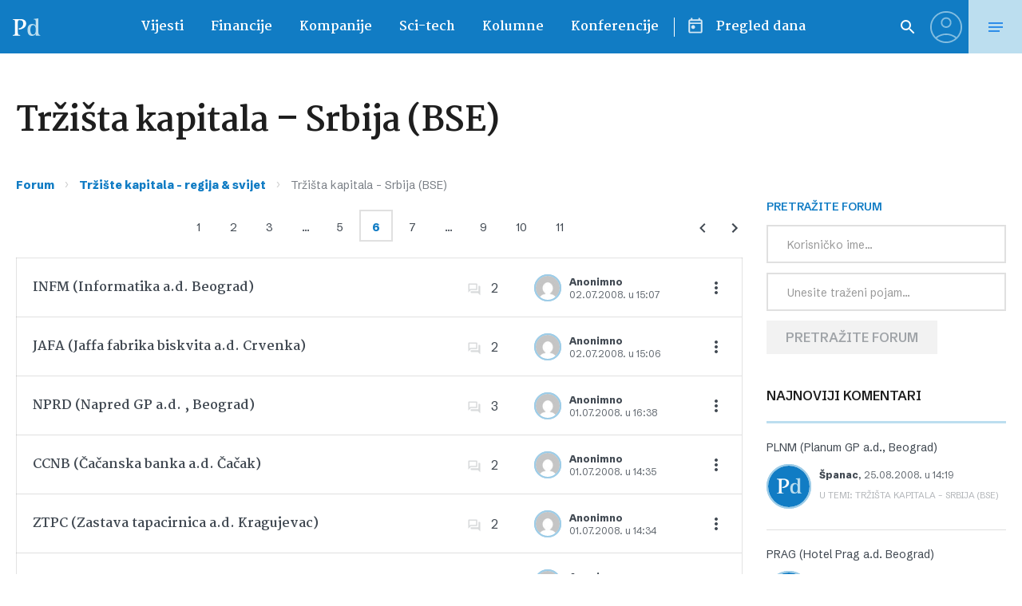

--- FILE ---
content_type: text/html; charset=UTF-8
request_url: https://www.poslovni.hr/forum/kategorija/trziste-kapitala-regija-svijet/trzista-kapitala-srbija-bse/page/6?action=bbp_favorite_add&topic_id=1004721&_wpnonce=534b428616
body_size: 39847
content:
<!doctype html>
<html class="no-js" lang="hr">

<head>
    <meta charset="utf-8">
    <meta name="viewport" content="width=device-width, initial-scale=1">
    
    <link rel="preconnect" href="https://fonts.googleapis.com">
    <link rel="preconnect" href="https://fonts.gstatic.com" crossorigin>
    <link href="https://fonts.googleapis.com/css2?family=Martel:wght@400;700&family=Schibsted+Grotesk:ital,wght@0,400..900;1,400..900&display=swap" rel="stylesheet">
    
    <script src="https://cdn.wrappio.dev/scripts/wrappio-dd4df166-7af3-48ac-b30a-08540a4811bb.js" async></script>

    <meta name='robots' content='index, follow, max-image-preview:large, max-snippet:-1, max-video-preview:-1' />

	<!-- This site is optimized with the Yoast SEO plugin v21.8.1 - https://yoast.com/wordpress/plugins/seo/ -->
	<title>Tržišta kapitala - Srbija (BSE) - Poslovni dnevnik</title>
	<link rel="canonical" href="https://www.poslovni.hr/forum/kategorija/trziste-kapitala-regija-svijet/trzista-kapitala-srbija-bse" />
	<script type="application/ld+json" class="yoast-schema-graph">{"@context":"https://schema.org","@graph":[{"@type":"WebPage","@id":"https://www.poslovni.hr/forum/kategorija/trziste-kapitala-regija-svijet/trzista-kapitala-srbija-bse","url":"https://www.poslovni.hr/forum/kategorija/trziste-kapitala-regija-svijet/trzista-kapitala-srbija-bse","name":"Tržišta kapitala - Srbija (BSE) - Poslovni dnevnik","isPartOf":{"@id":"https://www.poslovni.hr/#website"},"datePublished":"2020-02-05T12:19:19+00:00","dateModified":"2020-02-10T20:40:55+00:00","breadcrumb":{"@id":"https://www.poslovni.hr/forum/kategorija/trziste-kapitala-regija-svijet/trzista-kapitala-srbija-bse#breadcrumb"},"inLanguage":"hr","potentialAction":[{"@type":"ReadAction","target":["https://www.poslovni.hr/forum/kategorija/trziste-kapitala-regija-svijet/trzista-kapitala-srbija-bse"]}]},{"@type":"BreadcrumbList","@id":"https://www.poslovni.hr/forum/kategorija/trziste-kapitala-regija-svijet/trzista-kapitala-srbija-bse#breadcrumb","itemListElement":[{"@type":"ListItem","position":1,"name":"Home","item":"https://www.poslovni.hr/"},{"@type":"ListItem","position":2,"name":"Forums","item":"https://www.poslovni.hr/forum"},{"@type":"ListItem","position":3,"name":"Tržište kapitala &#8211; regija &#038; svijet"}]},{"@type":"WebSite","@id":"https://www.poslovni.hr/#website","url":"https://www.poslovni.hr/","name":"Poslovni dnevnik","description":"","potentialAction":[{"@type":"SearchAction","target":{"@type":"EntryPoint","urlTemplate":"https://www.poslovni.hr/?s={search_term_string}"},"query-input":"required name=search_term_string"}],"inLanguage":"hr"}]}</script>
	<!-- / Yoast SEO plugin. -->


<link rel='dns-prefetch' href='//www.poslovni.hr' />
<link rel='dns-prefetch' href='//imasdk.googleapis.com' />
<link rel="alternate" type="application/rss+xml" title="Poslovni dnevnik &raquo; Kanal" href="https://www.poslovni.hr/feed" />
<script type="text/javascript">
/* <![CDATA[ */
window._wpemojiSettings = {"baseUrl":"https:\/\/s.w.org\/images\/core\/emoji\/15.0.3\/72x72\/","ext":".png","svgUrl":"https:\/\/s.w.org\/images\/core\/emoji\/15.0.3\/svg\/","svgExt":".svg","source":{"concatemoji":"https:\/\/www.poslovni.hr\/wp-includes\/js\/wp-emoji-release.min.js?ver=6.7"}};
/*! This file is auto-generated */
!function(i,n){var o,s,e;function c(e){try{var t={supportTests:e,timestamp:(new Date).valueOf()};sessionStorage.setItem(o,JSON.stringify(t))}catch(e){}}function p(e,t,n){e.clearRect(0,0,e.canvas.width,e.canvas.height),e.fillText(t,0,0);var t=new Uint32Array(e.getImageData(0,0,e.canvas.width,e.canvas.height).data),r=(e.clearRect(0,0,e.canvas.width,e.canvas.height),e.fillText(n,0,0),new Uint32Array(e.getImageData(0,0,e.canvas.width,e.canvas.height).data));return t.every(function(e,t){return e===r[t]})}function u(e,t,n){switch(t){case"flag":return n(e,"\ud83c\udff3\ufe0f\u200d\u26a7\ufe0f","\ud83c\udff3\ufe0f\u200b\u26a7\ufe0f")?!1:!n(e,"\ud83c\uddfa\ud83c\uddf3","\ud83c\uddfa\u200b\ud83c\uddf3")&&!n(e,"\ud83c\udff4\udb40\udc67\udb40\udc62\udb40\udc65\udb40\udc6e\udb40\udc67\udb40\udc7f","\ud83c\udff4\u200b\udb40\udc67\u200b\udb40\udc62\u200b\udb40\udc65\u200b\udb40\udc6e\u200b\udb40\udc67\u200b\udb40\udc7f");case"emoji":return!n(e,"\ud83d\udc26\u200d\u2b1b","\ud83d\udc26\u200b\u2b1b")}return!1}function f(e,t,n){var r="undefined"!=typeof WorkerGlobalScope&&self instanceof WorkerGlobalScope?new OffscreenCanvas(300,150):i.createElement("canvas"),a=r.getContext("2d",{willReadFrequently:!0}),o=(a.textBaseline="top",a.font="600 32px Arial",{});return e.forEach(function(e){o[e]=t(a,e,n)}),o}function t(e){var t=i.createElement("script");t.src=e,t.defer=!0,i.head.appendChild(t)}"undefined"!=typeof Promise&&(o="wpEmojiSettingsSupports",s=["flag","emoji"],n.supports={everything:!0,everythingExceptFlag:!0},e=new Promise(function(e){i.addEventListener("DOMContentLoaded",e,{once:!0})}),new Promise(function(t){var n=function(){try{var e=JSON.parse(sessionStorage.getItem(o));if("object"==typeof e&&"number"==typeof e.timestamp&&(new Date).valueOf()<e.timestamp+604800&&"object"==typeof e.supportTests)return e.supportTests}catch(e){}return null}();if(!n){if("undefined"!=typeof Worker&&"undefined"!=typeof OffscreenCanvas&&"undefined"!=typeof URL&&URL.createObjectURL&&"undefined"!=typeof Blob)try{var e="postMessage("+f.toString()+"("+[JSON.stringify(s),u.toString(),p.toString()].join(",")+"));",r=new Blob([e],{type:"text/javascript"}),a=new Worker(URL.createObjectURL(r),{name:"wpTestEmojiSupports"});return void(a.onmessage=function(e){c(n=e.data),a.terminate(),t(n)})}catch(e){}c(n=f(s,u,p))}t(n)}).then(function(e){for(var t in e)n.supports[t]=e[t],n.supports.everything=n.supports.everything&&n.supports[t],"flag"!==t&&(n.supports.everythingExceptFlag=n.supports.everythingExceptFlag&&n.supports[t]);n.supports.everythingExceptFlag=n.supports.everythingExceptFlag&&!n.supports.flag,n.DOMReady=!1,n.readyCallback=function(){n.DOMReady=!0}}).then(function(){return e}).then(function(){var e;n.supports.everything||(n.readyCallback(),(e=n.source||{}).concatemoji?t(e.concatemoji):e.wpemoji&&e.twemoji&&(t(e.twemoji),t(e.wpemoji)))}))}((window,document),window._wpemojiSettings);
/* ]]> */
</script>
<style id='wp-emoji-styles-inline-css' type='text/css'>

	img.wp-smiley, img.emoji {
		display: inline !important;
		border: none !important;
		box-shadow: none !important;
		height: 1em !important;
		width: 1em !important;
		margin: 0 0.07em !important;
		vertical-align: -0.1em !important;
		background: none !important;
		padding: 0 !important;
	}
</style>
<link rel='stylesheet' id='wp-block-library-css' href='https://www.poslovni.hr/wp-includes/css/dist/block-library/style.min.css?ver=6.7' type='text/css' media='all' />
<style id='bp-login-form-style-inline-css' type='text/css'>
.widget_bp_core_login_widget .bp-login-widget-user-avatar{float:left}.widget_bp_core_login_widget .bp-login-widget-user-links{margin-left:70px}#bp-login-widget-form label{display:block;font-weight:600;margin:15px 0 5px;width:auto}#bp-login-widget-form input[type=password],#bp-login-widget-form input[type=text]{background-color:#fafafa;border:1px solid #d6d6d6;border-radius:0;font:inherit;font-size:100%;padding:.5em;width:100%}#bp-login-widget-form .bp-login-widget-register-link,#bp-login-widget-form .login-submit{display:inline;width:-moz-fit-content;width:fit-content}#bp-login-widget-form .bp-login-widget-register-link{margin-left:1em}#bp-login-widget-form .bp-login-widget-register-link a{filter:invert(1)}#bp-login-widget-form .bp-login-widget-pwd-link{font-size:80%}

</style>
<style id='bp-member-style-inline-css' type='text/css'>
[data-type="bp/member"] input.components-placeholder__input{border:1px solid #757575;border-radius:2px;flex:1 1 auto;padding:6px 8px}.bp-block-member{position:relative}.bp-block-member .member-content{display:flex}.bp-block-member .user-nicename{display:block}.bp-block-member .user-nicename a{border:none;color:currentColor;text-decoration:none}.bp-block-member .bp-profile-button{width:100%}.bp-block-member .bp-profile-button a.button{bottom:10px;display:inline-block;margin:18px 0 0;position:absolute;right:0}.bp-block-member.has-cover .item-header-avatar,.bp-block-member.has-cover .member-content,.bp-block-member.has-cover .member-description{z-index:2}.bp-block-member.has-cover .member-content,.bp-block-member.has-cover .member-description{padding-top:75px}.bp-block-member.has-cover .bp-member-cover-image{background-color:#c5c5c5;background-position:top;background-repeat:no-repeat;background-size:cover;border:0;display:block;height:150px;left:0;margin:0;padding:0;position:absolute;top:0;width:100%;z-index:1}.bp-block-member img.avatar{height:auto;width:auto}.bp-block-member.avatar-none .item-header-avatar{display:none}.bp-block-member.avatar-none.has-cover{min-height:200px}.bp-block-member.avatar-full{min-height:150px}.bp-block-member.avatar-full .item-header-avatar{width:180px}.bp-block-member.avatar-thumb .member-content{align-items:center;min-height:50px}.bp-block-member.avatar-thumb .item-header-avatar{width:70px}.bp-block-member.avatar-full.has-cover{min-height:300px}.bp-block-member.avatar-full.has-cover .item-header-avatar{width:200px}.bp-block-member.avatar-full.has-cover img.avatar{background:hsla(0,0%,100%,.8);border:2px solid #fff;margin-left:20px}.bp-block-member.avatar-thumb.has-cover .item-header-avatar{padding-top:75px}.entry .entry-content .bp-block-member .user-nicename a{border:none;color:currentColor;text-decoration:none}

</style>
<style id='bp-members-style-inline-css' type='text/css'>
[data-type="bp/members"] .components-placeholder.is-appender{min-height:0}[data-type="bp/members"] .components-placeholder.is-appender .components-placeholder__label:empty{display:none}[data-type="bp/members"] .components-placeholder input.components-placeholder__input{border:1px solid #757575;border-radius:2px;flex:1 1 auto;padding:6px 8px}[data-type="bp/members"].avatar-none .member-description{width:calc(100% - 44px)}[data-type="bp/members"].avatar-full .member-description{width:calc(100% - 224px)}[data-type="bp/members"].avatar-thumb .member-description{width:calc(100% - 114px)}[data-type="bp/members"] .member-content{position:relative}[data-type="bp/members"] .member-content .is-right{position:absolute;right:2px;top:2px}[data-type="bp/members"] .columns-2 .member-content .member-description,[data-type="bp/members"] .columns-3 .member-content .member-description,[data-type="bp/members"] .columns-4 .member-content .member-description{padding-left:44px;width:calc(100% - 44px)}[data-type="bp/members"] .columns-3 .is-right{right:-10px}[data-type="bp/members"] .columns-4 .is-right{right:-50px}.bp-block-members.is-grid{display:flex;flex-wrap:wrap;padding:0}.bp-block-members.is-grid .member-content{margin:0 1.25em 1.25em 0;width:100%}@media(min-width:600px){.bp-block-members.columns-2 .member-content{width:calc(50% - .625em)}.bp-block-members.columns-2 .member-content:nth-child(2n){margin-right:0}.bp-block-members.columns-3 .member-content{width:calc(33.33333% - .83333em)}.bp-block-members.columns-3 .member-content:nth-child(3n){margin-right:0}.bp-block-members.columns-4 .member-content{width:calc(25% - .9375em)}.bp-block-members.columns-4 .member-content:nth-child(4n){margin-right:0}}.bp-block-members .member-content{display:flex;flex-direction:column;padding-bottom:1em;text-align:center}.bp-block-members .member-content .item-header-avatar,.bp-block-members .member-content .member-description{width:100%}.bp-block-members .member-content .item-header-avatar{margin:0 auto}.bp-block-members .member-content .item-header-avatar img.avatar{display:inline-block}@media(min-width:600px){.bp-block-members .member-content{flex-direction:row;text-align:left}.bp-block-members .member-content .item-header-avatar,.bp-block-members .member-content .member-description{width:auto}.bp-block-members .member-content .item-header-avatar{margin:0}}.bp-block-members .member-content .user-nicename{display:block}.bp-block-members .member-content .user-nicename a{border:none;color:currentColor;text-decoration:none}.bp-block-members .member-content time{color:#767676;display:block;font-size:80%}.bp-block-members.avatar-none .item-header-avatar{display:none}.bp-block-members.avatar-full{min-height:190px}.bp-block-members.avatar-full .item-header-avatar{width:180px}.bp-block-members.avatar-thumb .member-content{min-height:80px}.bp-block-members.avatar-thumb .item-header-avatar{width:70px}.bp-block-members.columns-2 .member-content,.bp-block-members.columns-3 .member-content,.bp-block-members.columns-4 .member-content{display:block;text-align:center}.bp-block-members.columns-2 .member-content .item-header-avatar,.bp-block-members.columns-3 .member-content .item-header-avatar,.bp-block-members.columns-4 .member-content .item-header-avatar{margin:0 auto}.bp-block-members img.avatar{height:auto;max-width:-moz-fit-content;max-width:fit-content;width:auto}.bp-block-members .member-content.has-activity{align-items:center}.bp-block-members .member-content.has-activity .item-header-avatar{padding-right:1em}.bp-block-members .member-content.has-activity .wp-block-quote{margin-bottom:0;text-align:left}.bp-block-members .member-content.has-activity .wp-block-quote cite a,.entry .entry-content .bp-block-members .user-nicename a{border:none;color:currentColor;text-decoration:none}

</style>
<style id='bp-dynamic-members-style-inline-css' type='text/css'>
.bp-dynamic-block-container .item-options{font-size:.5em;margin:0 0 1em;padding:1em 0}.bp-dynamic-block-container .item-options a.selected{font-weight:600}.bp-dynamic-block-container ul.item-list{list-style:none;margin:1em 0;padding-left:0}.bp-dynamic-block-container ul.item-list li{margin-bottom:1em}.bp-dynamic-block-container ul.item-list li:after,.bp-dynamic-block-container ul.item-list li:before{content:" ";display:table}.bp-dynamic-block-container ul.item-list li:after{clear:both}.bp-dynamic-block-container ul.item-list li .item-avatar{float:left;width:60px}.bp-dynamic-block-container ul.item-list li .item{margin-left:70px}

</style>
<style id='bp-online-members-style-inline-css' type='text/css'>
.widget_bp_core_whos_online_widget .avatar-block,[data-type="bp/online-members"] .avatar-block{display:flex;flex-flow:row wrap}.widget_bp_core_whos_online_widget .avatar-block img,[data-type="bp/online-members"] .avatar-block img{margin:.5em}

</style>
<style id='bp-active-members-style-inline-css' type='text/css'>
.widget_bp_core_recently_active_widget .avatar-block,[data-type="bp/active-members"] .avatar-block{display:flex;flex-flow:row wrap}.widget_bp_core_recently_active_widget .avatar-block img,[data-type="bp/active-members"] .avatar-block img{margin:.5em}

</style>
<style id='bp-friends-style-inline-css' type='text/css'>
.bp-dynamic-block-container .item-options{font-size:.5em;margin:0 0 1em;padding:1em 0}.bp-dynamic-block-container .item-options a.selected{font-weight:600}.bp-dynamic-block-container ul.item-list{list-style:none;margin:1em 0;padding-left:0}.bp-dynamic-block-container ul.item-list li{margin-bottom:1em}.bp-dynamic-block-container ul.item-list li:after,.bp-dynamic-block-container ul.item-list li:before{content:" ";display:table}.bp-dynamic-block-container ul.item-list li:after{clear:both}.bp-dynamic-block-container ul.item-list li .item-avatar{float:left;width:60px}.bp-dynamic-block-container ul.item-list li .item{margin-left:70px}

</style>
<style id='bp-sitewide-notices-style-inline-css' type='text/css'>
.bp-sitewide-notice-block .bp-screen-reader-text,[data-type="bp/sitewide-notices"] .bp-screen-reader-text{clip:rect(0 0 0 0);word-wrap:normal!important;border:0;height:1px;margin:-1px;overflow:hidden;padding:0;position:absolute;width:1px}.bp-sitewide-notice-block [data-bp-tooltip]:after,[data-type="bp/sitewide-notices"] [data-bp-tooltip]:after{word-wrap:break-word;background-color:#fff;border:1px solid #737373;border-radius:1px;box-shadow:4px 4px 8px rgba(0,0,0,.2);color:#333;content:attr(data-bp-tooltip);display:none;font-family:Helvetica Neue,Helvetica,Arial,san-serif;font-size:12px;font-weight:400;letter-spacing:normal;line-height:1.25;max-width:200px;opacity:0;padding:5px 8px;pointer-events:none;position:absolute;text-shadow:none;text-transform:none;transform:translateZ(0);transition:all 1.5s ease;visibility:hidden;white-space:nowrap;z-index:100000}.bp-sitewide-notice-block .bp-tooltip:after,[data-type="bp/sitewide-notices"] .bp-tooltip:after{left:50%;margin-top:7px;top:110%;transform:translate(-50%)}.bp-sitewide-notice-block{border-left:4px solid #ff853c;padding-left:1em;position:relative}.bp-sitewide-notice-block h2:before{background:none;border:none}.bp-sitewide-notice-block .dismiss-notice{background-color:transparent;border:1px solid #ff853c;color:#ff853c;display:block;padding:.2em .5em;position:absolute;right:.5em;top:.5em;width:-moz-fit-content;width:fit-content}.bp-sitewide-notice-block .dismiss-notice:hover{background-color:#ff853c;color:#fff}

</style>
<style id='classic-theme-styles-inline-css' type='text/css'>
/*! This file is auto-generated */
.wp-block-button__link{color:#fff;background-color:#32373c;border-radius:9999px;box-shadow:none;text-decoration:none;padding:calc(.667em + 2px) calc(1.333em + 2px);font-size:1.125em}.wp-block-file__button{background:#32373c;color:#fff;text-decoration:none}
</style>
<style id='global-styles-inline-css' type='text/css'>
:root{--wp--preset--aspect-ratio--square: 1;--wp--preset--aspect-ratio--4-3: 4/3;--wp--preset--aspect-ratio--3-4: 3/4;--wp--preset--aspect-ratio--3-2: 3/2;--wp--preset--aspect-ratio--2-3: 2/3;--wp--preset--aspect-ratio--16-9: 16/9;--wp--preset--aspect-ratio--9-16: 9/16;--wp--preset--color--black: #000000;--wp--preset--color--cyan-bluish-gray: #abb8c3;--wp--preset--color--white: #ffffff;--wp--preset--color--pale-pink: #f78da7;--wp--preset--color--vivid-red: #cf2e2e;--wp--preset--color--luminous-vivid-orange: #ff6900;--wp--preset--color--luminous-vivid-amber: #fcb900;--wp--preset--color--light-green-cyan: #7bdcb5;--wp--preset--color--vivid-green-cyan: #00d084;--wp--preset--color--pale-cyan-blue: #8ed1fc;--wp--preset--color--vivid-cyan-blue: #0693e3;--wp--preset--color--vivid-purple: #9b51e0;--wp--preset--gradient--vivid-cyan-blue-to-vivid-purple: linear-gradient(135deg,rgba(6,147,227,1) 0%,rgb(155,81,224) 100%);--wp--preset--gradient--light-green-cyan-to-vivid-green-cyan: linear-gradient(135deg,rgb(122,220,180) 0%,rgb(0,208,130) 100%);--wp--preset--gradient--luminous-vivid-amber-to-luminous-vivid-orange: linear-gradient(135deg,rgba(252,185,0,1) 0%,rgba(255,105,0,1) 100%);--wp--preset--gradient--luminous-vivid-orange-to-vivid-red: linear-gradient(135deg,rgba(255,105,0,1) 0%,rgb(207,46,46) 100%);--wp--preset--gradient--very-light-gray-to-cyan-bluish-gray: linear-gradient(135deg,rgb(238,238,238) 0%,rgb(169,184,195) 100%);--wp--preset--gradient--cool-to-warm-spectrum: linear-gradient(135deg,rgb(74,234,220) 0%,rgb(151,120,209) 20%,rgb(207,42,186) 40%,rgb(238,44,130) 60%,rgb(251,105,98) 80%,rgb(254,248,76) 100%);--wp--preset--gradient--blush-light-purple: linear-gradient(135deg,rgb(255,206,236) 0%,rgb(152,150,240) 100%);--wp--preset--gradient--blush-bordeaux: linear-gradient(135deg,rgb(254,205,165) 0%,rgb(254,45,45) 50%,rgb(107,0,62) 100%);--wp--preset--gradient--luminous-dusk: linear-gradient(135deg,rgb(255,203,112) 0%,rgb(199,81,192) 50%,rgb(65,88,208) 100%);--wp--preset--gradient--pale-ocean: linear-gradient(135deg,rgb(255,245,203) 0%,rgb(182,227,212) 50%,rgb(51,167,181) 100%);--wp--preset--gradient--electric-grass: linear-gradient(135deg,rgb(202,248,128) 0%,rgb(113,206,126) 100%);--wp--preset--gradient--midnight: linear-gradient(135deg,rgb(2,3,129) 0%,rgb(40,116,252) 100%);--wp--preset--font-size--small: 13px;--wp--preset--font-size--medium: 20px;--wp--preset--font-size--large: 36px;--wp--preset--font-size--x-large: 42px;--wp--preset--spacing--20: 0.44rem;--wp--preset--spacing--30: 0.67rem;--wp--preset--spacing--40: 1rem;--wp--preset--spacing--50: 1.5rem;--wp--preset--spacing--60: 2.25rem;--wp--preset--spacing--70: 3.38rem;--wp--preset--spacing--80: 5.06rem;--wp--preset--shadow--natural: 6px 6px 9px rgba(0, 0, 0, 0.2);--wp--preset--shadow--deep: 12px 12px 50px rgba(0, 0, 0, 0.4);--wp--preset--shadow--sharp: 6px 6px 0px rgba(0, 0, 0, 0.2);--wp--preset--shadow--outlined: 6px 6px 0px -3px rgba(255, 255, 255, 1), 6px 6px rgba(0, 0, 0, 1);--wp--preset--shadow--crisp: 6px 6px 0px rgba(0, 0, 0, 1);}:where(.is-layout-flex){gap: 0.5em;}:where(.is-layout-grid){gap: 0.5em;}body .is-layout-flex{display: flex;}.is-layout-flex{flex-wrap: wrap;align-items: center;}.is-layout-flex > :is(*, div){margin: 0;}body .is-layout-grid{display: grid;}.is-layout-grid > :is(*, div){margin: 0;}:where(.wp-block-columns.is-layout-flex){gap: 2em;}:where(.wp-block-columns.is-layout-grid){gap: 2em;}:where(.wp-block-post-template.is-layout-flex){gap: 1.25em;}:where(.wp-block-post-template.is-layout-grid){gap: 1.25em;}.has-black-color{color: var(--wp--preset--color--black) !important;}.has-cyan-bluish-gray-color{color: var(--wp--preset--color--cyan-bluish-gray) !important;}.has-white-color{color: var(--wp--preset--color--white) !important;}.has-pale-pink-color{color: var(--wp--preset--color--pale-pink) !important;}.has-vivid-red-color{color: var(--wp--preset--color--vivid-red) !important;}.has-luminous-vivid-orange-color{color: var(--wp--preset--color--luminous-vivid-orange) !important;}.has-luminous-vivid-amber-color{color: var(--wp--preset--color--luminous-vivid-amber) !important;}.has-light-green-cyan-color{color: var(--wp--preset--color--light-green-cyan) !important;}.has-vivid-green-cyan-color{color: var(--wp--preset--color--vivid-green-cyan) !important;}.has-pale-cyan-blue-color{color: var(--wp--preset--color--pale-cyan-blue) !important;}.has-vivid-cyan-blue-color{color: var(--wp--preset--color--vivid-cyan-blue) !important;}.has-vivid-purple-color{color: var(--wp--preset--color--vivid-purple) !important;}.has-black-background-color{background-color: var(--wp--preset--color--black) !important;}.has-cyan-bluish-gray-background-color{background-color: var(--wp--preset--color--cyan-bluish-gray) !important;}.has-white-background-color{background-color: var(--wp--preset--color--white) !important;}.has-pale-pink-background-color{background-color: var(--wp--preset--color--pale-pink) !important;}.has-vivid-red-background-color{background-color: var(--wp--preset--color--vivid-red) !important;}.has-luminous-vivid-orange-background-color{background-color: var(--wp--preset--color--luminous-vivid-orange) !important;}.has-luminous-vivid-amber-background-color{background-color: var(--wp--preset--color--luminous-vivid-amber) !important;}.has-light-green-cyan-background-color{background-color: var(--wp--preset--color--light-green-cyan) !important;}.has-vivid-green-cyan-background-color{background-color: var(--wp--preset--color--vivid-green-cyan) !important;}.has-pale-cyan-blue-background-color{background-color: var(--wp--preset--color--pale-cyan-blue) !important;}.has-vivid-cyan-blue-background-color{background-color: var(--wp--preset--color--vivid-cyan-blue) !important;}.has-vivid-purple-background-color{background-color: var(--wp--preset--color--vivid-purple) !important;}.has-black-border-color{border-color: var(--wp--preset--color--black) !important;}.has-cyan-bluish-gray-border-color{border-color: var(--wp--preset--color--cyan-bluish-gray) !important;}.has-white-border-color{border-color: var(--wp--preset--color--white) !important;}.has-pale-pink-border-color{border-color: var(--wp--preset--color--pale-pink) !important;}.has-vivid-red-border-color{border-color: var(--wp--preset--color--vivid-red) !important;}.has-luminous-vivid-orange-border-color{border-color: var(--wp--preset--color--luminous-vivid-orange) !important;}.has-luminous-vivid-amber-border-color{border-color: var(--wp--preset--color--luminous-vivid-amber) !important;}.has-light-green-cyan-border-color{border-color: var(--wp--preset--color--light-green-cyan) !important;}.has-vivid-green-cyan-border-color{border-color: var(--wp--preset--color--vivid-green-cyan) !important;}.has-pale-cyan-blue-border-color{border-color: var(--wp--preset--color--pale-cyan-blue) !important;}.has-vivid-cyan-blue-border-color{border-color: var(--wp--preset--color--vivid-cyan-blue) !important;}.has-vivid-purple-border-color{border-color: var(--wp--preset--color--vivid-purple) !important;}.has-vivid-cyan-blue-to-vivid-purple-gradient-background{background: var(--wp--preset--gradient--vivid-cyan-blue-to-vivid-purple) !important;}.has-light-green-cyan-to-vivid-green-cyan-gradient-background{background: var(--wp--preset--gradient--light-green-cyan-to-vivid-green-cyan) !important;}.has-luminous-vivid-amber-to-luminous-vivid-orange-gradient-background{background: var(--wp--preset--gradient--luminous-vivid-amber-to-luminous-vivid-orange) !important;}.has-luminous-vivid-orange-to-vivid-red-gradient-background{background: var(--wp--preset--gradient--luminous-vivid-orange-to-vivid-red) !important;}.has-very-light-gray-to-cyan-bluish-gray-gradient-background{background: var(--wp--preset--gradient--very-light-gray-to-cyan-bluish-gray) !important;}.has-cool-to-warm-spectrum-gradient-background{background: var(--wp--preset--gradient--cool-to-warm-spectrum) !important;}.has-blush-light-purple-gradient-background{background: var(--wp--preset--gradient--blush-light-purple) !important;}.has-blush-bordeaux-gradient-background{background: var(--wp--preset--gradient--blush-bordeaux) !important;}.has-luminous-dusk-gradient-background{background: var(--wp--preset--gradient--luminous-dusk) !important;}.has-pale-ocean-gradient-background{background: var(--wp--preset--gradient--pale-ocean) !important;}.has-electric-grass-gradient-background{background: var(--wp--preset--gradient--electric-grass) !important;}.has-midnight-gradient-background{background: var(--wp--preset--gradient--midnight) !important;}.has-small-font-size{font-size: var(--wp--preset--font-size--small) !important;}.has-medium-font-size{font-size: var(--wp--preset--font-size--medium) !important;}.has-large-font-size{font-size: var(--wp--preset--font-size--large) !important;}.has-x-large-font-size{font-size: var(--wp--preset--font-size--x-large) !important;}
:where(.wp-block-post-template.is-layout-flex){gap: 1.25em;}:where(.wp-block-post-template.is-layout-grid){gap: 1.25em;}
:where(.wp-block-columns.is-layout-flex){gap: 2em;}:where(.wp-block-columns.is-layout-grid){gap: 2em;}
:root :where(.wp-block-pullquote){font-size: 1.5em;line-height: 1.6;}
</style>
<link rel='stylesheet' id='bbp-voting-css-css' href='https://www.poslovni.hr/wp-content/plugins/bbp-voting/css/bbp-voting.css?ver=6.7' type='text/css' media='all' />
<link rel='stylesheet' id='bbp-default-css' href='https://www.poslovni.hr/wp-content/plugins/bbpress/templates/default/css/bbpress.min.css?ver=2.6.9' type='text/css' media='all' />
<link rel='stylesheet' id='contact-form-7-css' href='https://www.poslovni.hr/wp-content/plugins/contact-form-7/includes/css/styles.css?ver=5.8.6' type='text/css' media='all' />
<link rel='stylesheet' id='global-css' href='https://www.poslovni.hr/wp-content/themes/poslovni_2/static/css/global.css?ver=4.12' type='text/css' media='all' />
<link rel='stylesheet' id='d4p-bbattachments-css-css' href='https://www.poslovni.hr/wp-content/plugins/bbp-attachments/css/front.css?ver=3.2_b2320_free' type='text/css' media='all' />
<link rel='stylesheet' id='bp_toolkit-css' href='https://www.poslovni.hr/wp-content/plugins/bp-toolkit/public/css/bp-toolkit-public.css?ver=all' type='text/css' media='all' />
<script type="text/javascript">
            window._nslDOMReady = function (callback) {
                if ( document.readyState === "complete" || document.readyState === "interactive" ) {
                    callback();
                } else {
                    document.addEventListener( "DOMContentLoaded", callback );
                }
            };
            </script><script type="text/javascript" src="https://www.poslovni.hr/wp-includes/js/jquery/jquery.min.js?ver=3.7.1" id="jquery-core-js"></script>
<script type="text/javascript" src="https://www.poslovni.hr/wp-includes/js/jquery/jquery-migrate.min.js?ver=3.4.1" id="jquery-migrate-js"></script>
<script type="text/javascript" id="bbp-voting-js-js-extra">
/* <![CDATA[ */
var ajax_object = {"ajax_url":"https:\/\/www.poslovni.hr\/wp-admin\/admin-ajax.php"};
/* ]]> */
</script>
<script type="text/javascript" src="https://www.poslovni.hr/wp-content/plugins/bbp-voting/js/bbp-voting.js?ver=6.7" id="bbp-voting-js-js"></script>
<script type="text/javascript" src="//imasdk.googleapis.com/js/sdkloader/ima3.js?ver=6.7" id="ima3-js"></script>
<link rel="https://api.w.org/" href="https://www.poslovni.hr/wp-json/" /><link rel="EditURI" type="application/rsd+xml" title="RSD" href="https://www.poslovni.hr/xmlrpc.php?rsd" />
<meta name="generator" content="WordPress 6.7" />
<link rel='shortlink' href='https://www.poslovni.hr/?p=373902' />
<link rel="alternate" title="oEmbed (JSON)" type="application/json+oembed" href="https://www.poslovni.hr/wp-json/oembed/1.0/embed?url=https%3A%2F%2Fwww.poslovni.hr%2Fforum%2Fkategorija%2Ftrziste-kapitala-regija-svijet%2Ftrzista-kapitala-srbija-bse" />
<link rel="alternate" title="oEmbed (XML)" type="text/xml+oembed" href="https://www.poslovni.hr/wp-json/oembed/1.0/embed?url=https%3A%2F%2Fwww.poslovni.hr%2Fforum%2Fkategorija%2Ftrziste-kapitala-regija-svijet%2Ftrzista-kapitala-srbija-bse&#038;format=xml" />
<script type="text/javascript">
            /* <![CDATA[ */
            var gdbbPressAttachmentsInit = {
                max_files: 4            };
            /* ]]> */
        </script>
	<script type="text/javascript">var ajaxurl = 'https://www.poslovni.hr/wp-admin/admin-ajax.php';</script>

		<meta property="fb:pages" content="163059059313" />
		<style type="text/css">div.nsl-container[data-align="left"] {
    text-align: left;
}

div.nsl-container[data-align="center"] {
    text-align: center;
}

div.nsl-container[data-align="right"] {
    text-align: right;
}


div.nsl-container div.nsl-container-buttons a[data-plugin="nsl"] {
    text-decoration: none;
    box-shadow: none;
    border: 0;
}

div.nsl-container .nsl-container-buttons {
    display: flex;
    padding: 5px 0;
}

div.nsl-container.nsl-container-block .nsl-container-buttons {
    display: inline-grid;
    grid-template-columns: minmax(145px, auto);
}

div.nsl-container-block-fullwidth .nsl-container-buttons {
    flex-flow: column;
    align-items: center;
}

div.nsl-container-block-fullwidth .nsl-container-buttons a,
div.nsl-container-block .nsl-container-buttons a {
    flex: 1 1 auto;
    display: block;
    margin: 5px 0;
    width: 100%;
}

div.nsl-container-inline {
    margin: -5px;
    text-align: left;
}

div.nsl-container-inline .nsl-container-buttons {
    justify-content: center;
    flex-wrap: wrap;
}

div.nsl-container-inline .nsl-container-buttons a {
    margin: 5px;
    display: inline-block;
}

div.nsl-container-grid .nsl-container-buttons {
    flex-flow: row;
    align-items: center;
    flex-wrap: wrap;
}

div.nsl-container-grid .nsl-container-buttons a {
    flex: 1 1 auto;
    display: block;
    margin: 5px;
    max-width: 280px;
    width: 100%;
}

@media only screen and (min-width: 650px) {
    div.nsl-container-grid .nsl-container-buttons a {
        width: auto;
    }
}

div.nsl-container .nsl-button {
    cursor: pointer;
    vertical-align: top;
    border-radius: 4px;
}

div.nsl-container .nsl-button-default {
    color: #fff;
    display: flex;
}

div.nsl-container .nsl-button-icon {
    display: inline-block;
}

div.nsl-container .nsl-button-svg-container {
    flex: 0 0 auto;
    padding: 8px;
    display: flex;
    align-items: center;
}

div.nsl-container svg {
    height: 24px;
    width: 24px;
    vertical-align: top;
}

div.nsl-container .nsl-button-default div.nsl-button-label-container {
    margin: 0 24px 0 12px;
    padding: 10px 0;
    font-family: Helvetica, Arial, sans-serif;
    font-size: 16px;
    line-height: 20px;
    letter-spacing: .25px;
    overflow: hidden;
    text-align: center;
    text-overflow: clip;
    white-space: nowrap;
    flex: 1 1 auto;
    -webkit-font-smoothing: antialiased;
    -moz-osx-font-smoothing: grayscale;
    text-transform: none;
    display: inline-block;
}

div.nsl-container .nsl-button-google[data-skin="dark"] .nsl-button-svg-container {
    margin: 1px;
    padding: 7px;
    border-radius: 3px;
    background: #fff;
}

div.nsl-container .nsl-button-google[data-skin="light"] {
    border-radius: 1px;
    box-shadow: 0 1px 5px 0 rgba(0, 0, 0, .25);
    color: RGBA(0, 0, 0, 0.54);
}

div.nsl-container .nsl-button-apple .nsl-button-svg-container {
    padding: 0 6px;
}

div.nsl-container .nsl-button-apple .nsl-button-svg-container svg {
    height: 40px;
    width: auto;
}

div.nsl-container .nsl-button-apple[data-skin="light"] {
    color: #000;
    box-shadow: 0 0 0 1px #000;
}

div.nsl-container .nsl-button-facebook[data-skin="white"] {
    color: #000;
    box-shadow: inset 0 0 0 1px #000;
}

div.nsl-container .nsl-button-facebook[data-skin="light"] {
    color: #1877F2;
    box-shadow: inset 0 0 0 1px #1877F2;
}

div.nsl-container .nsl-button-spotify[data-skin="white"] {
    color: #191414;
    box-shadow: inset 0 0 0 1px #191414;
}

div.nsl-container .nsl-button-apple div.nsl-button-label-container {
    font-size: 17px;
    font-family: -apple-system, BlinkMacSystemFont, "Segoe UI", Roboto, Helvetica, Arial, sans-serif, "Apple Color Emoji", "Segoe UI Emoji", "Segoe UI Symbol";
}

div.nsl-container .nsl-button-slack div.nsl-button-label-container {
    font-size: 17px;
    font-family: -apple-system, BlinkMacSystemFont, "Segoe UI", Roboto, Helvetica, Arial, sans-serif, "Apple Color Emoji", "Segoe UI Emoji", "Segoe UI Symbol";
}

div.nsl-container .nsl-button-slack[data-skin="light"] {
    color: #000000;
    box-shadow: inset 0 0 0 1px #DDDDDD;
}

div.nsl-container .nsl-button-tiktok[data-skin="light"] {
    color: #161823;
    box-shadow: 0 0 0 1px rgba(22, 24, 35, 0.12);
}


div.nsl-container .nsl-button-kakao {
    color: rgba(0, 0, 0, 0.85);
}

.nsl-clear {
    clear: both;
}

.nsl-container {
    clear: both;
}

.nsl-disabled-provider .nsl-button {
    filter: grayscale(1);
    opacity: 0.8;
}

/*Button align start*/

div.nsl-container-inline[data-align="left"] .nsl-container-buttons {
    justify-content: flex-start;
}

div.nsl-container-inline[data-align="center"] .nsl-container-buttons {
    justify-content: center;
}

div.nsl-container-inline[data-align="right"] .nsl-container-buttons {
    justify-content: flex-end;
}


div.nsl-container-grid[data-align="left"] .nsl-container-buttons {
    justify-content: flex-start;
}

div.nsl-container-grid[data-align="center"] .nsl-container-buttons {
    justify-content: center;
}

div.nsl-container-grid[data-align="right"] .nsl-container-buttons {
    justify-content: flex-end;
}

div.nsl-container-grid[data-align="space-around"] .nsl-container-buttons {
    justify-content: space-around;
}

div.nsl-container-grid[data-align="space-between"] .nsl-container-buttons {
    justify-content: space-between;
}

/* Button align end*/

/* Redirect */

#nsl-redirect-overlay {
    display: flex;
    flex-direction: column;
    justify-content: center;
    align-items: center;
    position: fixed;
    z-index: 1000000;
    left: 0;
    top: 0;
    width: 100%;
    height: 100%;
    backdrop-filter: blur(1px);
    background-color: RGBA(0, 0, 0, .32);;
}

#nsl-redirect-overlay-container {
    display: flex;
    flex-direction: column;
    justify-content: center;
    align-items: center;
    background-color: white;
    padding: 30px;
    border-radius: 10px;
}

#nsl-redirect-overlay-spinner {
    content: '';
    display: block;
    margin: 20px;
    border: 9px solid RGBA(0, 0, 0, .6);
    border-top: 9px solid #fff;
    border-radius: 50%;
    box-shadow: inset 0 0 0 1px RGBA(0, 0, 0, .6), 0 0 0 1px RGBA(0, 0, 0, .6);
    width: 40px;
    height: 40px;
    animation: nsl-loader-spin 2s linear infinite;
}

@keyframes nsl-loader-spin {
    0% {
        transform: rotate(0deg)
    }
    to {
        transform: rotate(360deg)
    }
}

#nsl-redirect-overlay-title {
    font-family: -apple-system, BlinkMacSystemFont, "Segoe UI", Roboto, Oxygen-Sans, Ubuntu, Cantarell, "Helvetica Neue", sans-serif;
    font-size: 18px;
    font-weight: bold;
    color: #3C434A;
}

#nsl-redirect-overlay-text {
    font-family: -apple-system, BlinkMacSystemFont, "Segoe UI", Roboto, Oxygen-Sans, Ubuntu, Cantarell, "Helvetica Neue", sans-serif;
    text-align: center;
    font-size: 14px;
    color: #3C434A;
}

/* Redirect END*/</style><style type="text/css">/* Notice fallback */
#nsl-notices-fallback {
    position: fixed;
    right: 10px;
    top: 10px;
    z-index: 10000;
}

.admin-bar #nsl-notices-fallback {
    top: 42px;
}

#nsl-notices-fallback > div {
    position: relative;
    background: #fff;
    border-left: 4px solid #fff;
    box-shadow: 0 1px 1px 0 rgba(0, 0, 0, .1);
    margin: 5px 15px 2px;
    padding: 1px 20px;
}

#nsl-notices-fallback > div.error {
    display: block;
    border-left-color: #dc3232;
}

#nsl-notices-fallback > div.updated {
    display: block;
    border-left-color: #46b450;
}

#nsl-notices-fallback p {
    margin: .5em 0;
    padding: 2px;
}

#nsl-notices-fallback > div:after {
    position: absolute;
    right: 5px;
    top: 5px;
    content: '\00d7';
    display: block;
    height: 16px;
    width: 16px;
    line-height: 16px;
    text-align: center;
    font-size: 20px;
    cursor: pointer;
}</style>
    <script type="text/javascript">window.gdprAppliesGlobally=true;(function(){function a(e){if(!window.frames[e]){if(document.body&&document.body.firstChild){var t=document.body;var n=document.createElement("iframe");n.style.display="none";n.name=e;n.title=e;t.insertBefore(n,t.firstChild)}
    else{setTimeout(function(){a(e)},5)}}}function e(n,r,o,c,s){function e(e,t,n,a){if(typeof n!=="function"){return}if(!window[r]){window[r]=[]}var i=false;if(s){i=s(e,t,n)}if(!i){window[r].push({command:e,parameter:t,callback:n,version:a})}}e.stub=true;function t(a){if(!window[n]||window[n].stub!==true){return}if(!a.data){return}
    var i=typeof a.data==="string";var e;try{e=i?JSON.parse(a.data):a.data}catch(t){return}if(e[o]){var r=e[o];window[n](r.command,r.parameter,function(e,t){var n={};n[c]={returnValue:e,success:t,callId:r.callId};a.source.postMessage(i?JSON.stringify(n):n,"*")},r.version)}}
    if(typeof window[n]!=="function"){window[n]=e;if(window.addEventListener){window.addEventListener("message",t,false)}else{window.attachEvent("onmessage",t)}}}e("__tcfapi","__tcfapiBuffer","__tcfapiCall","__tcfapiReturn");a("__tcfapiLocator");(function(e){
      var t=document.createElement("script");t.id="spcloader";t.type="text/javascript";t.async=true;t.src="https://sdk.privacy-center.org/"+e+"/loader.js?target="+document.location.hostname;t.charset="utf-8";var n=document.getElementsByTagName("script")[0];n.parentNode.insertBefore(t,n)})("4a8aacf2-cc74-424e-a067-7ffed79fcb90")})();</script>

    <meta property="fb:pages" content="163059059313" />

    
    
        <meta property="og:title" content="Tržišta kapitala &#8211; Srbija (BSE)" />
        <meta property="og:url" content="https://www.poslovni.hr/forum/kategorija/trziste-kapitala-regija-svijet/trzista-kapitala-srbija-bse" />
        <meta property="og:image:secure_url" content="" />
        <meta property="og:image" content="" />

    
    
    <script type="didomi/javascript" data-vendor-raw="didomi:google" data-purposes="cookies" async src="https://securepubads.g.doubleclick.net/tag/js/gpt.js"></script>

<script type="text/javascript">
    var googletag = googletag || {};
    googletag.cmd = googletag.cmd || [];
</script>

<script type='text/javascript'>

    googletag.cmd.push(function() {

        var dfp_slots = [];

            <!-- Targeting:forum --> 
                    
                    var mapping_billboard = [[2, 2], [970, 500], [970, 250], [728, 90], [1350, 250]];
                    var mapping_halfpage  = [[300, 600], [300, 250]];
                    var mapping_below  = [[728, 90], [300, 250], [320, 100]];

                    //var mapping_billboard = googletag.sizeMapping().addSize([[970, 500], [970, 250], [728, 90]]).build();
                    //var mapping_halfpage = googletag.sizeMapping().addSize([[300, 600], [300, 250]]).build();

                    dfp_slots[1] = googletag.defineOutOfPageSlot('/1015704/Poslovni_AIO_1', 'divAIO1').addService(googletag.pubads()).setTargeting("position", "aio1");

                    dfp_slots[2] = googletag.defineOutOfPageSlot('/1015704/Poslovni_AIO_2', 'divAIO2').addService(googletag.pubads()).setTargeting("position", "aio2");  

                    
                                            
                    dfp_slots[3] = googletag.defineSlot('/1015704/Poslovni_Billboard_Top', mapping_billboard, 'divBillboard1').setCollapseEmptyDiv(true, true).addService(googletag.pubads()).setTargeting("position", "billboard");

                                            
                    dfp_slots[4] = googletag.defineSlot('/1015704/Poslovni_Billboard_Bot', mapping_billboard, 'divBillboard2').setCollapseEmptyDiv(true, true).addService(googletag.pubads()).setTargeting("position", "billboard");

                                            
                    dfp_slots[5] = googletag.defineSlot('/1015704/Poslovni_Halfpage_1', mapping_halfpage, 'divHalfpage1').setCollapseEmptyDiv(true, true).addService(googletag.pubads()).setTargeting("position", "halfpage");

                    
   

                
            
        //targeting
                    googletag.pubads().setTargeting("platform", 'desktop');
        

        googletag.pubads().setTargeting("cont_type", "forum" );
        googletag.pubads().setTargeting("section", "forum" );
        googletag.pubads().setTargeting("subsection", "trzista-kapitala-srbija-bse" );
        
        
        googletag.pubads().setTargeting("language", "hr");

        googletag.pubads().enableSingleRequest();
        googletag.pubads().collapseEmptyDivs(); 
        googletag.enableServices();

    });

</script>



<script>
    var dataLayer = window.dataLayer || [];
    dataLayer.push({
        'siteId':'POS',

        'pageType':'forum',
        'contentTitle':'forum',
        'channel':'forum',        
        'canonicalUrl':  'https://www.poslovni.hr/forum/kategorija/trziste-kapitala-regija-svijet/trzista-kapitala-srbija-bse/page/6?action=bbp_favorite_add&topic_id=1004721&_wpnonce=534b428616',

            'fullChannel':'forum / trzista-kapitala-srbija-bse',
    
    });
</script>
    
    <!-- Google tag (gtag.js) -->
<script async src="https://www.googletagmanager.com/gtag/js?id=G-9Y7MFRE4PL"></script>
<script>
  window.dataLayer = window.dataLayer || [];
  function gtag(){dataLayer.push(arguments);}
  gtag('js', new Date());

  gtag('config', 'G-9Y7MFRE4PL');
</script>


<!-- Google Tag Manager -->
<script>(function(w,d,s,l,i){w[l]=w[l]||[];w[l].push({'gtm.start':
new Date().getTime(),event:'gtm.js'});var f=d.getElementsByTagName(s)[0],
j=d.createElement(s),dl=l!='dataLayer'?'&l='+l:'';j.async=true;j.src=
'https://www.googletagmanager.com/gtm.js?id='+i+dl;f.parentNode.insertBefore(j,f);
})(window,document,'script','dataLayer','GTM-T42PZXF');</script>
<!-- End Google Tag Manager -->

<script async src="//www.ezojs.com/ezoic/sa.min.js"></script>
<script>
     window.ezstandalone = window.ezstandalone || {};
            ezstandalone.cmd = ezstandalone.cmd || [];
            ezstandalone.cmd.push(function() {
                ezstandalone.enableConsent();
                ezstandalone.showAds(103)
            });
</script>


<!--    poslovni.hr - poslovni.hr   -->
<script type="text/javascript">
/* <![CDATA[ */
(function() {
  window.dm=window.dm||{AjaxData:[]};
  window.dm.AjaxEvent=function(et,d,ssid,ad){
    dm.AjaxData.push({et:et,d:d,ssid:ssid,ad:ad});
    if(typeof window.DotMetricsObj != 'undefined') {DotMetricsObj.onAjaxDataUpdate();}
  };
  var d=document,
  h=d.getElementsByTagName('head')[0],
  s=d.createElement('script');
  s.type='text/javascript';
  s.async=true;
  s.src='https://script.dotmetrics.net/door.js?id=1164';
  h.appendChild(s);
}());
/* ]]> */
</script>

<script charset="UTF-8" src="https://s-eu-1.pushpushgo.com/js/67d055fb3dac634eb26618f8.js" async="async"></script>

    
<link rel="apple-touch-icon" sizes="57x57" href="https://www.poslovni.hr/wp-content/themes/poslovni_2/static/img/fav/apple-icon-57x57.png">
<link rel="apple-touch-icon" sizes="60x60" href="https://www.poslovni.hr/wp-content/themes/poslovni_2/static/img/fav/apple-icon-60x60.png">
<link rel="apple-touch-icon" sizes="72x72" href="https://www.poslovni.hr/wp-content/themes/poslovni_2/static/img/fav/apple-icon-72x72.png">
<link rel="apple-touch-icon" sizes="76x76" href="https://www.poslovni.hr/wp-content/themes/poslovni_2/static/img/fav/apple-icon-76x76.png">
<link rel="apple-touch-icon" sizes="114x114" href="https://www.poslovni.hr/wp-content/themes/poslovni_2/static/img/fav/apple-icon-114x114.png">
<link rel="apple-touch-icon" sizes="120x120" href="https://www.poslovni.hr/wp-content/themes/poslovni_2/static/img/fav/apple-icon-120x120.png">
<link rel="apple-touch-icon" sizes="144x144" href="https://www.poslovni.hr/wp-content/themes/poslovni_2/static/img/fav/apple-icon-144x144.png">
<link rel="apple-touch-icon" sizes="152x152" href="https://www.poslovni.hr/wp-content/themes/poslovni_2/static/img/fav/apple-icon-152x152.png">
<link rel="apple-touch-icon" sizes="180x180" href="https://www.poslovni.hr/wp-content/themes/poslovni_2/static/img/fav/apple-icon-180x180.png">
<link rel="icon" type="image/png" sizes="192x192"  href="https://www.poslovni.hr/wp-content/themes/poslovni_2/static/img/fav/android-icon-192x192.png">
<link rel="icon" type="image/png" sizes="32x32" href="https://www.poslovni.hr/wp-content/themes/poslovni_2/static/img/fav/favicon-32x32.png">
<link rel="icon" type="image/png" sizes="96x96" href="https://www.poslovni.hr/wp-content/themes/poslovni_2/static/img/fav/favicon-96x96.png">
<link rel="icon" type="image/png" sizes="16x16" href="https://www.poslovni.hr/wp-content/themes/poslovni_2/static/img/fav/favicon-16x16.png">
<link rel="manifest" href="https://www.poslovni.hr/wp-content/themes/poslovni_2/static/img/fav/manifest.json">
<meta name="msapplication-TileColor" content="#ffffff">
<meta name="msapplication-TileImage" content="https://www.poslovni.hr/wp-content/themes/poslovni_2/static/img/fav/ms-icon-144x144.png">
<meta name="theme-color" content="#ffffff">
    <style>.mfp-auto-cursor .mfp-content { cursor: inherit; }</style>
</head>

    <body class="bp-legacy forum bbpress no-js paged forum-template-default single single-forum postid-373902 paged-6 single-paged-6 body__wrap desktop_body">

<!-- Google Tag Manager (noscript) -->
<noscript><iframe src="https://www.googletagmanager.com/ns.html?id=GTM-T42PZXF"
height="0" width="0" style="display:none;visibility:hidden"></iframe></noscript>
<!-- End Google Tag Manager (noscript) -->

    <header class="header">

        
        <div class="header__wrap js_header">

            <div class="header__logo">
                <div class="logo">
                    <a href="https://www.poslovni.hr/">
                        <h1 class="logo__title">Poslovni.hr</h1>
                        <picture>
                            <source media="(max-width: 1599px)" srcset="https://www.poslovni.hr/wp-content/themes/poslovni_2/static/img/logo-small.svg">
                            <source media="(min-width: 1600px)" srcset="https://www.poslovni.hr/wp-content/themes/poslovni_2/static/img/logo.svg">
                            <img class="logo__image" src="https://www.poslovni.hr/wp-content/themes/poslovni_2/static/img/logo.svg">
                        </picture>
                    </a>    

                    
                </div>

            </div>

            <div class="header__navigation">

                <div class="navigation">
                    <div class="navigation__inner">
                        <nav class="navigation__list navigation__list--prim">

                            <div class="navigation__item">
                                <a class="navigation__link" href="https://www.poslovni.hr/vijesti">Vijesti</a>
                            </div>

                            <div class="navigation__item">
                                <a class="navigation__link" href="https://www.poslovni.hr/financije">Financije</a>
                            </div>

                            <div class="navigation__item">
                                <a class="navigation__link" href="https://www.poslovni.hr/kompanije">Kompanije</a>
                            </div>

                            <div class="navigation__item">
                                <a class="navigation__link" href="https://www.poslovni.hr/sci-tech">Sci-tech</a>
                            </div>

                            <div class="navigation__item">
                                <a class="navigation__link" href="https://www.poslovni.hr/kolumne">Kolumne</a>
                            </div>

                            <div class="navigation__item">
                                <a class="navigation__link" href="https://www.poslovni.hr/konferencije">Konferencije</a>
                            </div>

                            <div class="navigation__item">

                                <div class="navigation__divider"></div>

                                <a class="navigation__link" href="https://www.poslovni.hr/vremeplov">
                                    
                                    <svg class="icon">
                                        <use xlink:href="#day"></use>
                                    </svg>

                                    <span>Pregled dana </span>
                                
                                </a>
                            </div>


                        </nav>


                    </div>
                </div>
            </div>

            <div class="header__extra">

                <div class="services">
                    
                    <div class="services__item">
                        <a href="https://www.poslovni.hr/?s=">
                            <div class="services__icon">
                                <svg class="icon icon--normal">
                                    <use xlink:href="#search"></use>
                                </svg>
                            </div>
                        </a>
                    </div>

                    <div class="services__item">
                                                <a href="#modal-login" class="js-modalOpen">
                        

                            
                                <svg class="icon icon--lblue icon--large">
                                    <use xlink:href="#avatar"></use>
                                </svg>  

                                                    </a>
                    </div>

                    <div class="services__item services__item--hamburger">
                        <a href="#" class="hamburger js-navOpen">
                            <div class="hamburger__inner">
                                <span></span>
                                <span></span>
                                <span></span>
                            </div>
                        </a>
                    </div>
                </div>
            </div>
        </div>


    
    </header>



<div class="hamburger-nav">
        <div class="hamburger-nav__top">
            <div class="hamburger-nav__region">

                <a href="https://www-poslovni-hr.translate.goog//forum/kategorija/trziste-kapitala-regija-svijet/trzista-kapitala-srbija-bse/page/6?action=bbp_favorite_add&topic_id=1004721&_wpnonce=534b428616?_x_tr_sl=hr&_x_tr_tl=en">EN</a>
                <a href="https://www-poslovni-hr.translate.goog//forum/kategorija/trziste-kapitala-regija-svijet/trzista-kapitala-srbija-bse/page/6?action=bbp_favorite_add&topic_id=1004721&_wpnonce=534b428616?_x_tr_sl=hr&_x_tr_tl=de">DE</a>

                            </div>
            <a href="#" class="hamburger js-navOpen">
                <div class="hamburger__inner">
                    <span></span>
                    <span></span>
                    <span></span>
                </div>
            </a>
        </div>
    <div class="hamburger-nav__inner">


        <nav class="hamburger-nav__list hamburger-nav__list--prim">

            <div class="hamburger-nav__item hamburger-nav__item--has-children">

                <a class="hamburger-nav__link" href="https://www.poslovni.hr/vijesti">Vijesti</a>

                <a href="#" class="hamburger-nav__expand-button js-navChildExpand"><span class="hamburger-nav__expand-icon"></span></a>

                <div class="hamburger-nav-child">
                    <ul class="hamburger-nav-child__list">
                        <li class="hamburger-nav-child__item"><a href="https://www.poslovni.hr/vijesti/hrvatska">Hrvatska</a></li>
                        <li class="hamburger-nav-child__item"><a href="https://www.poslovni.hr/vijesti/regija">Regija</a></li>
                        <li class="hamburger-nav-child__item"><a href="https://www.poslovni.hr/vijesti/europska-unija">Europska unija</a></li>
                        <li class="hamburger-nav-child__item"><a href="https://www.poslovni.hr/vijesti/svijet">Svijet</a></li>
                        <li class="hamburger-nav-child__item"><a href="https://mislitezeleno.hr" target="_blank">Mislite zeleno</a></li>
                    </ul>
                </div>
            </div>

            <div class="hamburger-nav__item">
                <a class="hamburger-nav__link" href="https://www.poslovni.hr/financije">Financije</a>

                <a href="#" class="hamburger-nav__expand-button js-navChildExpand"><span class="hamburger-nav__expand-icon"></span></a>

                <div class="hamburger-nav-child">
                    <ul class="hamburger-nav-child__list">
                        <li class="hamburger-nav-child__item"><a href="https://www.poslovni.hr/financije/burze">Burze</a></li>
                        <li class="hamburger-nav-child__item"><a href="https://www.poslovni.hr/financije/trzista">Tržišta</a></li>
                        <li class="hamburger-nav-child__item"><a href="https://www.poslovni.hr/financije/nekretnine">Nekretnine</a></li>
                    </ul>
                </div>
            </div>

            <div class="hamburger-nav__item hamburger-nav__item--has-children">

                <a class="hamburger-nav__link" href="https://www.poslovni.hr/kompanije">Kompanije</a>

                <a href="#" class="hamburger-nav__expand-button js-navChildExpand"><span class="hamburger-nav__expand-icon"></span></a>

                <div class="hamburger-nav-child">
                    <ul class="hamburger-nav-child__list">
                        <li class="hamburger-nav-child__item"><a href="https://www.poslovni.hr/kompanije/domace">Domaće</a></li>
                        <li class="hamburger-nav-child__item"><a href="https://www.poslovni.hr/kompanije/strane">Strane</a></li>
                        <li class="hamburger-nav-child__item"><a href="https://www.poslovni.hr/kompanije/karijere">Karijere</a></li>
                        <li class="hamburger-nav-child__item"><a href="https://www.poslovni.hr/kompanije/ponuda-poslova">Ponuda poslova</a></li>
                    </ul>
                </div>

            </div>

            <div class="hamburger-nav__item">
                <a class="hamburger-nav__link" href="https://www.poslovni.hr/sci-tech">Sci-tech</a>
            </div>
            
            <div class="hamburger-nav__item">
                <a class="hamburger-nav__link" href="https://www.poslovni.hr/kolumne">Kolumne</a>
            </div>

            <div class="hamburger-nav__item hamburger-nav__item--has-children">

                <a class="hamburger-nav__link" href="https://www.poslovni.hr/konferencije">Konferencije</a>

                <a href="#" class="hamburger-nav__expand-button js-navChildExpand"><span class="hamburger-nav__expand-icon"></span></a>

                <div class="hamburger-nav-child">
                    <ul class="hamburger-nav-child__list">
                        <li class="hamburger-nav-child__item"><a href="https://www.poslovni.hr/konferencije">Konferencije</a></li>
                        <li class="hamburger-nav-child__item"><a href="https://www.poslovni.hr/projekti">Projekti</a></li>
                        <li class="hamburger-nav-child__item"><a href="https://www.poslovni.hr/oglasavanje">Oglašavanje</a></li>
                    </ul>
                </div>

            </div>

            <div class="hamburger-nav__item">
                <a class="hamburger-nav__link" href="https://www.poslovni.hr/poslovni-tv">Poslovni TV</a>
            </div>

            <div class="hamburger-nav__item">
                <a target="_blank" class="hamburger-nav__link" href="https://www.mixcloud.com/poslovnidnevnik">Poslovni AUDIO</a>
            </div>

            <div class="hamburger-nav__item">
                <a class="hamburger-nav__link" href="https://www.poslovni.hr/lifestyle">Lifestyle</a>
            </div>

            <div class="hamburger-nav__item"><a class="hamburger-nav__link" href="https://www.poslovni.hr/vremeplov">Pregled dana</a></div>
            <div class="hamburger-nav__item"><a class="hamburger-nav__link" href="https://www.poslovni.hr/forum">Forum</a></div>
            <div class="hamburger-nav__item"><a class="hamburger-nav__link" href="https://www.poslovni.hr/projekti">Projekti</a></div>

        </nav>

        <ul class="hamburger-nav__list hamburger-nav__list--extra">
            
            <li><a href="https://www.poslovni.hr/burza">Burza</a></li>
            <li><a href="https://www.poslovni.hr/impressum">Impressum</a></li>
            <li><a href="https://www.poslovni.hr/kontakt">Kontakt</a></li>
            <li><a href="https://www.poslovni.hr/oglasavanje">Oglašavanje</a></li>
            <li><a href="https://www.poslovni.hr/uvjeti-koristenja">Opći uvjeti korištenja</a></li>
            <li><a href="https://www.poslovni.hr/politika-privatnosti-i-politika-kolacica">Politika privatnosti</a></li>
            <li><a target="_blank" href="https://poslovni.biz/">Poslovni.biz</a></li>
        </ul>

        <div class="hamburger-nav__social">

            <div class="headline headline--section headline--divider-top">Pratite nas</div>
            
<div class="social social--subscribe social--hover">

    
    <a class="social__item bg-hover--facebook color--facebook" href="https://www.facebook.com/poslovni.hr" target="_blank">
        <svg class="icon icon--facebook">
            <use xlink:href="#facebook"></use>
        </svg>
    </a>

    
    <a class="social__item bg-hover--twitter color--twitter" href="https://twitter.com/poslovni" target="_blank">
        <svg class="icon icon--twitter">
            <use xlink:href="#twitter"></use>
        </svg>
    </a>

    
    <a class="social__item bg-hover--youtube color--youtube" href="https://www.youtube.com/@poslovnidnevnikTV" target="_blank">
        <svg class="icon icon--youtube">
            <use xlink:href="#youtube"></use>
        </svg>
    </a>

    
    <a class="social__item bg-hover--linkedin color--linkedin" href="https://www.linkedin.com/company/poslovni-dnevnik/" target="_blank">
        <svg class="icon icon--linkedin">
            <use xlink:href="#linkedin"></use>
        </svg>
    </a>

    
    <a class="social__item bg-hover--tiktok color--tiktok" href="https://www.tiktok.com/@poslovnidnevnik" target="_blank">
        <svg class="icon icon--tiktok">
            <use xlink:href="#tiktok"></use>
        </svg>
    </a>

    
    <a class="social__item bg-hover--instagram color--instagram" href="https://www.instagram.com/poslovni_dnevnik/" target="_blank">
        <svg class="icon icon--instagram">
            <use xlink:href="#instagram"></use>
        </svg>
    </a>

    
    <a class="social__item bg-hover-- color--" href="" target="_blank">
        <svg class="icon icon--">
            <use xlink:href="#"></use>
        </svg>
    </a>

    
</div>

        </div>

    </div>
</div>

<div class="hamburger-overlay js-navOpen"></div>

<div class="page__wrap">
    
    
            <section class="section section--no-padding section--banner">
    <div class="section__inner">
        <div class="container">

            <div class="banner banner--billboard">
    
    
        <div id="divBillboard1">
            <script type='text/javascript'>
                googletag.cmd.push(function() { googletag.display('divBillboard1'); });
            </script>
        </div>

    </div>


        </div>
    </div>
</section>

        <div class="banner banner--aio">
            <div id="divAIO1">
            <script type='text/javascript'>
                googletag.cmd.push(function() { googletag.display('divAIO1'); });
            </script>
        </div>
    </div>
    
<section class="section section--padding-double section--no-padding-bottom">
    <div class="section__inner">
        <div class="container">
            <h1 class="title title--xlarge">
                                    Tržišta kapitala &#8211; Srbija (BSE)                            </h1>
        </div>
    </div>
</section>

<section class="section">
    <div class="section__inner">
        <div class="container">

            
                <div class="block block--sidebar-300@md">  
                    <div class="block__main">

                        <article class="page__inner">

                            <!-- <div class="page__content"> -->
                                
<!-- <table class="table table--borders"> -->

	<div class="bbp-breadcrumb"><p><a href="https://www.poslovni.hr" class="bbp-breadcrumb-home">Naslovnica</a> <span class="bbp-breadcrumb-sep">&rsaquo;</span> <a href="https://www.poslovni.hr/forum" class="bbp-breadcrumb-root">Forum</a> <span class="bbp-breadcrumb-sep">&rsaquo;</span> <a href="https://www.poslovni.hr/forum/kategorija/trziste-kapitala-regija-svijet" class="bbp-breadcrumb-forum">Tržište kapitala &#8211; regija &#038; svijet</a> <span class="bbp-breadcrumb-sep">&rsaquo;</span> <span class="bbp-breadcrumb-current">Tržišta kapitala &#8211; Srbija (BSE)</span></p></div>
	
	
	
		
		
			

<div class="bbp-pagination">

	
	<div class="bbp-pagination-links">

		<a class="prev page-numbers" href="https://www.poslovni.hr/forum/kategorija/trziste-kapitala-regija-svijet/trzista-kapitala-srbija-bse/page/5?action=bbp_favorite_add&#038;topic_id=1004721&#038;_wpnonce=534b428616"><svg aria-hidden="true" class="icon"><use xlink:href="#left"></use></svg></a>
<a class="page-numbers" href="https://www.poslovni.hr/forum/kategorija/trziste-kapitala-regija-svijet/trzista-kapitala-srbija-bse/page/1?action=bbp_favorite_add&#038;topic_id=1004721&#038;_wpnonce=534b428616">1</a>
<a class="page-numbers" href="https://www.poslovni.hr/forum/kategorija/trziste-kapitala-regija-svijet/trzista-kapitala-srbija-bse/page/2?action=bbp_favorite_add&#038;topic_id=1004721&#038;_wpnonce=534b428616">2</a>
<a class="page-numbers" href="https://www.poslovni.hr/forum/kategorija/trziste-kapitala-regija-svijet/trzista-kapitala-srbija-bse/page/3?action=bbp_favorite_add&#038;topic_id=1004721&#038;_wpnonce=534b428616">3</a>
<span class="page-numbers dots">&hellip;</span>
<a class="page-numbers" href="https://www.poslovni.hr/forum/kategorija/trziste-kapitala-regija-svijet/trzista-kapitala-srbija-bse/page/5?action=bbp_favorite_add&#038;topic_id=1004721&#038;_wpnonce=534b428616">5</a>
<span aria-current="page" class="page-numbers current">6</span>
<a class="page-numbers" href="https://www.poslovni.hr/forum/kategorija/trziste-kapitala-regija-svijet/trzista-kapitala-srbija-bse/page/7?action=bbp_favorite_add&#038;topic_id=1004721&#038;_wpnonce=534b428616">7</a>
<span class="page-numbers dots">&hellip;</span>
<a class="page-numbers" href="https://www.poslovni.hr/forum/kategorija/trziste-kapitala-regija-svijet/trzista-kapitala-srbija-bse/page/9?action=bbp_favorite_add&#038;topic_id=1004721&#038;_wpnonce=534b428616">9</a>
<a class="page-numbers" href="https://www.poslovni.hr/forum/kategorija/trziste-kapitala-regija-svijet/trzista-kapitala-srbija-bse/page/10?action=bbp_favorite_add&#038;topic_id=1004721&#038;_wpnonce=534b428616">10</a>
<a class="page-numbers" href="https://www.poslovni.hr/forum/kategorija/trziste-kapitala-regija-svijet/trzista-kapitala-srbija-bse/page/11?action=bbp_favorite_add&#038;topic_id=1004721&#038;_wpnonce=534b428616">11</a>
<a class="next page-numbers" href="https://www.poslovni.hr/forum/kategorija/trziste-kapitala-regija-svijet/trzista-kapitala-srbija-bse/page/7?action=bbp_favorite_add&#038;topic_id=1004721&#038;_wpnonce=534b428616"><svg aria-hidden="true" class="icon"><use xlink:href="#right"></use></svg></a>
	</div>
</div>


			<table class="table table--borders">

				





		
			<tr id="bbp-topic-1004740"  class="table-forum__row">

    
    <td class="table-forum__td table-forum__td--title">

        
                    <div class="table-forum__cell">
                <a class="js-checkVisited" href="https://www.poslovni.hr/forum/tema/infm-informatika-ad-beograd/#post-2581992">
                    INFM (Informatika a.d. Beograd)                </a>
            </div>
        
        
    </td>
    
    <td class="table-forum__td">
        <div class="table-forum__cell">

            
            <svg class="icon icon--mlight icon--small"><use xlink:href="#topic"></use></svg>

            2
                    </div>
    </td>

    <td class="table-forum__td table-forum__td--user">
        <div class="table-forum__cell">

            
            
            <div class="user-time">

                <div class="avatar avatar--small">
                    <div class="avatar__inner">
                        <a href="">
                            <img alt='' src='https://secure.gravatar.com/avatar/?s=40&#038;d=mm&#038;r=g' srcset='https://secure.gravatar.com/avatar/?s=80&#038;d=mm&#038;r=g 2x' class='avatar avatar-40 photo avatar-default' height='40' width='40' decoding='async'/>                        </a>
                    </div>
                </div>

                <div class="user-time__nickname">
                    <a href="">Anonimno</a>
                                        <a href="https://www.poslovni.hr/forum/tema/infm-informatika-ad-beograd/#post-2581992">
                        <div class="u-font-light u-light">02.07.2008. u 15:07</div>
                                            </a>
                    <div class="hide"><a href="https://www.poslovni.hr/forum/tema/infm-informatika-ad-beograd#post-2581992" title="Reply To: INFM (Informatika a.d. Beograd)">Prije 17 years, 6 months</a>https://www.poslovni.hr/forum/tema/infm-informatika-ad-beograd#post-2581992</div>
                    
                </div>
            </div>

            

            
        </div>
    </td>

    <td class="table-forum__td table-forum__td--more">
        <div class="table-forum__cell">

            <div class="simple-menu">

                <a class="simple-menu__button" href="#">
                    <svg class="icon"><use xlink:href="#more"></use></svg>
                </a>
                <div class="simple-menu__wrap">
                    <div class="simple-menu__inner">

                        
                        
                        <a class="simple-menu__item" href="/forum/kategorija/trziste-kapitala-regija-svijet/trzista-kapitala-srbija-bse/page/6?action=bbp_favorite_add&#038;topic_id=1004740&#038;_wpnonce=e5eef597ee">

                            
                            <svg class="icon icon--small"> <use xlink:href="#favorite"></use></svg> Dodajte u favorite

                                                    </a>
                        
                    </div>
                </div>
            </div>
        </div>
    </td>

</tr>



		
			<tr id="bbp-topic-1004739"  class="table-forum__row">

    
    <td class="table-forum__td table-forum__td--title">

        
                    <div class="table-forum__cell">
                <a class="js-checkVisited" href="https://www.poslovni.hr/forum/tema/jafa-jaffa-fabrika-biskvita-ad-crvenka/#post-2581990">
                    JAFA (Jaffa fabrika biskvita a.d. Crvenka)                </a>
            </div>
        
        
    </td>
    
    <td class="table-forum__td">
        <div class="table-forum__cell">

            
            <svg class="icon icon--mlight icon--small"><use xlink:href="#topic"></use></svg>

            2
                    </div>
    </td>

    <td class="table-forum__td table-forum__td--user">
        <div class="table-forum__cell">

            
            
            <div class="user-time">

                <div class="avatar avatar--small">
                    <div class="avatar__inner">
                        <a href="">
                            <img alt='' src='https://secure.gravatar.com/avatar/?s=40&#038;d=mm&#038;r=g' srcset='https://secure.gravatar.com/avatar/?s=80&#038;d=mm&#038;r=g 2x' class='avatar avatar-40 photo avatar-default' height='40' width='40' decoding='async'/>                        </a>
                    </div>
                </div>

                <div class="user-time__nickname">
                    <a href="">Anonimno</a>
                                        <a href="https://www.poslovni.hr/forum/tema/jafa-jaffa-fabrika-biskvita-ad-crvenka/#post-2581990">
                        <div class="u-font-light u-light">02.07.2008. u 15:06</div>
                                            </a>
                    <div class="hide"><a href="https://www.poslovni.hr/forum/tema/jafa-jaffa-fabrika-biskvita-ad-crvenka#post-2581990" title="Reply To: JAFA (Jaffa fabrika biskvita a.d. Crvenka)">Prije 17 years, 6 months</a>https://www.poslovni.hr/forum/tema/jafa-jaffa-fabrika-biskvita-ad-crvenka#post-2581990</div>
                    
                </div>
            </div>

            

            
        </div>
    </td>

    <td class="table-forum__td table-forum__td--more">
        <div class="table-forum__cell">

            <div class="simple-menu">

                <a class="simple-menu__button" href="#">
                    <svg class="icon"><use xlink:href="#more"></use></svg>
                </a>
                <div class="simple-menu__wrap">
                    <div class="simple-menu__inner">

                        
                        
                        <a class="simple-menu__item" href="/forum/kategorija/trziste-kapitala-regija-svijet/trzista-kapitala-srbija-bse/page/6?action=bbp_favorite_add&#038;topic_id=1004739&#038;_wpnonce=9971df7573">

                            
                            <svg class="icon icon--small"> <use xlink:href="#favorite"></use></svg> Dodajte u favorite

                                                    </a>
                        
                    </div>
                </div>
            </div>
        </div>
    </td>

</tr>



		
			<tr id="bbp-topic-1004694"  class="table-forum__row">

    
    <td class="table-forum__td table-forum__td--title">

        
                    <div class="table-forum__cell">
                <a class="js-checkVisited" href="https://www.poslovni.hr/forum/tema/nprd-napred-gp-ad-beograd/#post-2581086">
                    NPRD (Napred GP a.d. , Beograd)                </a>
            </div>
        
        
    </td>
    
    <td class="table-forum__td">
        <div class="table-forum__cell">

            
            <svg class="icon icon--mlight icon--small"><use xlink:href="#topic"></use></svg>

            3
                    </div>
    </td>

    <td class="table-forum__td table-forum__td--user">
        <div class="table-forum__cell">

            
            
            <div class="user-time">

                <div class="avatar avatar--small">
                    <div class="avatar__inner">
                        <a href="">
                            <img alt='' src='https://secure.gravatar.com/avatar/?s=40&#038;d=mm&#038;r=g' srcset='https://secure.gravatar.com/avatar/?s=80&#038;d=mm&#038;r=g 2x' class='avatar avatar-40 photo avatar-default' height='40' width='40' decoding='async'/>                        </a>
                    </div>
                </div>

                <div class="user-time__nickname">
                    <a href="">Anonimno</a>
                                        <a href="https://www.poslovni.hr/forum/tema/nprd-napred-gp-ad-beograd/#post-2581086">
                        <div class="u-font-light u-light">01.07.2008. u 16:38</div>
                                            </a>
                    <div class="hide"><a href="https://www.poslovni.hr/forum/tema/nprd-napred-gp-ad-beograd#post-2581086" title="Reply To: NPRD (Napred GP a.d. , Beograd)">Prije 17 years, 6 months</a>https://www.poslovni.hr/forum/tema/nprd-napred-gp-ad-beograd#post-2581086</div>
                    
                </div>
            </div>

            

            
        </div>
    </td>

    <td class="table-forum__td table-forum__td--more">
        <div class="table-forum__cell">

            <div class="simple-menu">

                <a class="simple-menu__button" href="#">
                    <svg class="icon"><use xlink:href="#more"></use></svg>
                </a>
                <div class="simple-menu__wrap">
                    <div class="simple-menu__inner">

                        
                        
                        <a class="simple-menu__item" href="/forum/kategorija/trziste-kapitala-regija-svijet/trzista-kapitala-srbija-bse/page/6?action=bbp_favorite_add&#038;topic_id=1004694&#038;_wpnonce=a959aad9fc">

                            
                            <svg class="icon icon--small"> <use xlink:href="#favorite"></use></svg> Dodajte u favorite

                                                    </a>
                        
                    </div>
                </div>
            </div>
        </div>
    </td>

</tr>



		
			<tr id="bbp-topic-1004722"  class="table-forum__row">

    
    <td class="table-forum__td table-forum__td--title">

        
                    <div class="table-forum__cell">
                <a class="js-checkVisited" href="https://www.poslovni.hr/forum/tema/ccnb-cacanska-banka-ad-cacak/#post-2580877">
                    CCNB (Čačanska banka a.d. Čačak)                </a>
            </div>
        
        
    </td>
    
    <td class="table-forum__td">
        <div class="table-forum__cell">

            
            <svg class="icon icon--mlight icon--small"><use xlink:href="#topic"></use></svg>

            2
                    </div>
    </td>

    <td class="table-forum__td table-forum__td--user">
        <div class="table-forum__cell">

            
            
            <div class="user-time">

                <div class="avatar avatar--small">
                    <div class="avatar__inner">
                        <a href="">
                            <img alt='' src='https://secure.gravatar.com/avatar/?s=40&#038;d=mm&#038;r=g' srcset='https://secure.gravatar.com/avatar/?s=80&#038;d=mm&#038;r=g 2x' class='avatar avatar-40 photo avatar-default' height='40' width='40' decoding='async'/>                        </a>
                    </div>
                </div>

                <div class="user-time__nickname">
                    <a href="">Anonimno</a>
                                        <a href="https://www.poslovni.hr/forum/tema/ccnb-cacanska-banka-ad-cacak/#post-2580877">
                        <div class="u-font-light u-light">01.07.2008. u 14:35</div>
                                            </a>
                    <div class="hide"><a href="https://www.poslovni.hr/forum/tema/ccnb-cacanska-banka-ad-cacak#post-2580877" title="Reply To: CCNB (Čačanska banka a.d. Čačak)">Prije 17 years, 6 months</a>https://www.poslovni.hr/forum/tema/ccnb-cacanska-banka-ad-cacak#post-2580877</div>
                    
                </div>
            </div>

            

            
        </div>
    </td>

    <td class="table-forum__td table-forum__td--more">
        <div class="table-forum__cell">

            <div class="simple-menu">

                <a class="simple-menu__button" href="#">
                    <svg class="icon"><use xlink:href="#more"></use></svg>
                </a>
                <div class="simple-menu__wrap">
                    <div class="simple-menu__inner">

                        
                        
                        <a class="simple-menu__item" href="/forum/kategorija/trziste-kapitala-regija-svijet/trzista-kapitala-srbija-bse/page/6?action=bbp_favorite_add&#038;topic_id=1004722&#038;_wpnonce=3708a98670">

                            
                            <svg class="icon icon--small"> <use xlink:href="#favorite"></use></svg> Dodajte u favorite

                                                    </a>
                        
                    </div>
                </div>
            </div>
        </div>
    </td>

</tr>



		
			<tr id="bbp-topic-1004721"  class="table-forum__row">

    
    <td class="table-forum__td table-forum__td--title">

        
                    <div class="table-forum__cell">
                <a class="js-checkVisited" href="https://www.poslovni.hr/forum/tema/ztpc-zastava-tapacirnica-ad-kragujevac/#post-2580876">
                    ZTPC (Zastava tapacirnica a.d. Kragujevac)                </a>
            </div>
        
        
    </td>
    
    <td class="table-forum__td">
        <div class="table-forum__cell">

            
            <svg class="icon icon--mlight icon--small"><use xlink:href="#topic"></use></svg>

            2
                    </div>
    </td>

    <td class="table-forum__td table-forum__td--user">
        <div class="table-forum__cell">

            
            
            <div class="user-time">

                <div class="avatar avatar--small">
                    <div class="avatar__inner">
                        <a href="">
                            <img alt='' src='https://secure.gravatar.com/avatar/?s=40&#038;d=mm&#038;r=g' srcset='https://secure.gravatar.com/avatar/?s=80&#038;d=mm&#038;r=g 2x' class='avatar avatar-40 photo avatar-default' height='40' width='40' decoding='async'/>                        </a>
                    </div>
                </div>

                <div class="user-time__nickname">
                    <a href="">Anonimno</a>
                                        <a href="https://www.poslovni.hr/forum/tema/ztpc-zastava-tapacirnica-ad-kragujevac/#post-2580876">
                        <div class="u-font-light u-light">01.07.2008. u 14:34</div>
                                            </a>
                    <div class="hide"><a href="https://www.poslovni.hr/forum/tema/ztpc-zastava-tapacirnica-ad-kragujevac#post-2580876" title="Reply To: ZTPC (Zastava tapacirnica a.d. Kragujevac)">Prije 17 years, 6 months</a>https://www.poslovni.hr/forum/tema/ztpc-zastava-tapacirnica-ad-kragujevac#post-2580876</div>
                    
                </div>
            </div>

            

            
        </div>
    </td>

    <td class="table-forum__td table-forum__td--more">
        <div class="table-forum__cell">

            <div class="simple-menu">

                <a class="simple-menu__button" href="#">
                    <svg class="icon"><use xlink:href="#more"></use></svg>
                </a>
                <div class="simple-menu__wrap">
                    <div class="simple-menu__inner">

                        
                        
                        <a class="simple-menu__item" href="/forum/kategorija/trziste-kapitala-regija-svijet/trzista-kapitala-srbija-bse/page/6?action=bbp_favorite_add&#038;topic_id=1004721&#038;_wpnonce=2bb8c5286d">

                            
                            <svg class="icon icon--small"> <use xlink:href="#favorite"></use></svg> Dodajte u favorite

                                                    </a>
                        
                    </div>
                </div>
            </div>
        </div>
    </td>

</tr>



		
			<tr id="bbp-topic-1004720"  class="table-forum__row">

    
    <td class="table-forum__td table-forum__td--title">

        
                    <div class="table-forum__cell">
                <a class="js-checkVisited" href="https://www.poslovni.hr/forum/tema/cybn-credy-banka-ad-kragujevac/#post-2580872">
                    CYBN (Credy banka a.d. Kragujevac)                </a>
            </div>
        
        
    </td>
    
    <td class="table-forum__td">
        <div class="table-forum__cell">

            
            <svg class="icon icon--mlight icon--small"><use xlink:href="#topic"></use></svg>

            2
                    </div>
    </td>

    <td class="table-forum__td table-forum__td--user">
        <div class="table-forum__cell">

            
            
            <div class="user-time">

                <div class="avatar avatar--small">
                    <div class="avatar__inner">
                        <a href="">
                            <img alt='' src='https://secure.gravatar.com/avatar/?s=40&#038;d=mm&#038;r=g' srcset='https://secure.gravatar.com/avatar/?s=80&#038;d=mm&#038;r=g 2x' class='avatar avatar-40 photo avatar-default' height='40' width='40' decoding='async'/>                        </a>
                    </div>
                </div>

                <div class="user-time__nickname">
                    <a href="">Anonimno</a>
                                        <a href="https://www.poslovni.hr/forum/tema/cybn-credy-banka-ad-kragujevac/#post-2580872">
                        <div class="u-font-light u-light">01.07.2008. u 14:32</div>
                                            </a>
                    <div class="hide"><a href="https://www.poslovni.hr/forum/tema/cybn-credy-banka-ad-kragujevac#post-2580872" title="Reply To: CYBN (Credy banka a.d. Kragujevac)">Prije 17 years, 6 months</a>https://www.poslovni.hr/forum/tema/cybn-credy-banka-ad-kragujevac#post-2580872</div>
                    
                </div>
            </div>

            

            
        </div>
    </td>

    <td class="table-forum__td table-forum__td--more">
        <div class="table-forum__cell">

            <div class="simple-menu">

                <a class="simple-menu__button" href="#">
                    <svg class="icon"><use xlink:href="#more"></use></svg>
                </a>
                <div class="simple-menu__wrap">
                    <div class="simple-menu__inner">

                        
                        
                        <a class="simple-menu__item" href="/forum/kategorija/trziste-kapitala-regija-svijet/trzista-kapitala-srbija-bse/page/6?action=bbp_favorite_add&#038;topic_id=1004720&#038;_wpnonce=f2672d2281">

                            
                            <svg class="icon icon--small"> <use xlink:href="#favorite"></use></svg> Dodajte u favorite

                                                    </a>
                        
                    </div>
                </div>
            </div>
        </div>
    </td>

</tr>



		
			<tr id="bbp-topic-1004719"  class="table-forum__row">

    
    <td class="table-forum__td table-forum__td--title">

        
                    <div class="table-forum__cell">
                <a class="js-checkVisited" href="https://www.poslovni.hr/forum/tema/snce-sunce-ad-sombor/#post-2580870">
                    SNCE (Sunce a.d. Sombor)                </a>
            </div>
        
        
    </td>
    
    <td class="table-forum__td">
        <div class="table-forum__cell">

            
            <svg class="icon icon--mlight icon--small"><use xlink:href="#topic"></use></svg>

            2
                    </div>
    </td>

    <td class="table-forum__td table-forum__td--user">
        <div class="table-forum__cell">

            
            
            <div class="user-time">

                <div class="avatar avatar--small">
                    <div class="avatar__inner">
                        <a href="">
                            <img alt='' src='https://secure.gravatar.com/avatar/?s=40&#038;d=mm&#038;r=g' srcset='https://secure.gravatar.com/avatar/?s=80&#038;d=mm&#038;r=g 2x' class='avatar avatar-40 photo avatar-default' height='40' width='40' decoding='async'/>                        </a>
                    </div>
                </div>

                <div class="user-time__nickname">
                    <a href="">Anonimno</a>
                                        <a href="https://www.poslovni.hr/forum/tema/snce-sunce-ad-sombor/#post-2580870">
                        <div class="u-font-light u-light">01.07.2008. u 14:32</div>
                                            </a>
                    <div class="hide"><a href="https://www.poslovni.hr/forum/tema/snce-sunce-ad-sombor#post-2580870" title="Reply To: SNCE (Sunce a.d. Sombor)">Prije 17 years, 6 months</a>https://www.poslovni.hr/forum/tema/snce-sunce-ad-sombor#post-2580870</div>
                    
                </div>
            </div>

            

            
        </div>
    </td>

    <td class="table-forum__td table-forum__td--more">
        <div class="table-forum__cell">

            <div class="simple-menu">

                <a class="simple-menu__button" href="#">
                    <svg class="icon"><use xlink:href="#more"></use></svg>
                </a>
                <div class="simple-menu__wrap">
                    <div class="simple-menu__inner">

                        
                        
                        <a class="simple-menu__item" href="/forum/kategorija/trziste-kapitala-regija-svijet/trzista-kapitala-srbija-bse/page/6?action=bbp_favorite_add&#038;topic_id=1004719&#038;_wpnonce=54e278eb71">

                            
                            <svg class="icon icon--small"> <use xlink:href="#favorite"></use></svg> Dodajte u favorite

                                                    </a>
                        
                    </div>
                </div>
            </div>
        </div>
    </td>

</tr>



		
			<tr id="bbp-topic-1004718"  class="table-forum__row">

    
    <td class="table-forum__td table-forum__td--title">

        
                    <div class="table-forum__cell">
                <a class="js-checkVisited" href="https://www.poslovni.hr/forum/tema/irtl-iritel-ad-beograd/#post-2580867">
                    IRTL (Iritel a.d. Beograd)                </a>
            </div>
        
        
    </td>
    
    <td class="table-forum__td">
        <div class="table-forum__cell">

            
            <svg class="icon icon--mlight icon--small"><use xlink:href="#topic"></use></svg>

            2
                    </div>
    </td>

    <td class="table-forum__td table-forum__td--user">
        <div class="table-forum__cell">

            
            
            <div class="user-time">

                <div class="avatar avatar--small">
                    <div class="avatar__inner">
                        <a href="">
                            <img alt='' src='https://secure.gravatar.com/avatar/?s=40&#038;d=mm&#038;r=g' srcset='https://secure.gravatar.com/avatar/?s=80&#038;d=mm&#038;r=g 2x' class='avatar avatar-40 photo avatar-default' height='40' width='40' decoding='async'/>                        </a>
                    </div>
                </div>

                <div class="user-time__nickname">
                    <a href="">Anonimno</a>
                                        <a href="https://www.poslovni.hr/forum/tema/irtl-iritel-ad-beograd/#post-2580867">
                        <div class="u-font-light u-light">01.07.2008. u 14:30</div>
                                            </a>
                    <div class="hide"><a href="https://www.poslovni.hr/forum/tema/irtl-iritel-ad-beograd#post-2580867" title="Reply To: IRTL (Iritel a.d. Beograd)">Prije 17 years, 6 months</a>https://www.poslovni.hr/forum/tema/irtl-iritel-ad-beograd#post-2580867</div>
                    
                </div>
            </div>

            

            
        </div>
    </td>

    <td class="table-forum__td table-forum__td--more">
        <div class="table-forum__cell">

            <div class="simple-menu">

                <a class="simple-menu__button" href="#">
                    <svg class="icon"><use xlink:href="#more"></use></svg>
                </a>
                <div class="simple-menu__wrap">
                    <div class="simple-menu__inner">

                        
                        
                        <a class="simple-menu__item" href="/forum/kategorija/trziste-kapitala-regija-svijet/trzista-kapitala-srbija-bse/page/6?action=bbp_favorite_add&#038;topic_id=1004718&#038;_wpnonce=b283fa9f03">

                            
                            <svg class="icon icon--small"> <use xlink:href="#favorite"></use></svg> Dodajte u favorite

                                                    </a>
                        
                    </div>
                </div>
            </div>
        </div>
    </td>

</tr>



		
			<tr id="bbp-topic-1004717"  class="table-forum__row">

    
    <td class="table-forum__td table-forum__td--title">

        
                    <div class="table-forum__cell">
                <a class="js-checkVisited" href="https://www.poslovni.hr/forum/tema/bbmn-bb-minaqua-ad-novi-sad/#post-2580866">
                    BBMN (BB Minaqua a.d. Novi Sad)                </a>
            </div>
        
        
    </td>
    
    <td class="table-forum__td">
        <div class="table-forum__cell">

            
            <svg class="icon icon--mlight icon--small"><use xlink:href="#topic"></use></svg>

            2
                    </div>
    </td>

    <td class="table-forum__td table-forum__td--user">
        <div class="table-forum__cell">

            
            
            <div class="user-time">

                <div class="avatar avatar--small">
                    <div class="avatar__inner">
                        <a href="">
                            <img alt='' src='https://secure.gravatar.com/avatar/?s=40&#038;d=mm&#038;r=g' srcset='https://secure.gravatar.com/avatar/?s=80&#038;d=mm&#038;r=g 2x' class='avatar avatar-40 photo avatar-default' height='40' width='40' decoding='async'/>                        </a>
                    </div>
                </div>

                <div class="user-time__nickname">
                    <a href="">Anonimno</a>
                                        <a href="https://www.poslovni.hr/forum/tema/bbmn-bb-minaqua-ad-novi-sad/#post-2580866">
                        <div class="u-font-light u-light">01.07.2008. u 14:28</div>
                                            </a>
                    <div class="hide"><a href="https://www.poslovni.hr/forum/tema/bbmn-bb-minaqua-ad-novi-sad#post-2580866" title="Reply To: BBMN (BB Minaqua a.d. Novi Sad)">Prije 17 years, 6 months</a>https://www.poslovni.hr/forum/tema/bbmn-bb-minaqua-ad-novi-sad#post-2580866</div>
                    
                </div>
            </div>

            

            
        </div>
    </td>

    <td class="table-forum__td table-forum__td--more">
        <div class="table-forum__cell">

            <div class="simple-menu">

                <a class="simple-menu__button" href="#">
                    <svg class="icon"><use xlink:href="#more"></use></svg>
                </a>
                <div class="simple-menu__wrap">
                    <div class="simple-menu__inner">

                        
                        
                        <a class="simple-menu__item" href="/forum/kategorija/trziste-kapitala-regija-svijet/trzista-kapitala-srbija-bse/page/6?action=bbp_favorite_add&#038;topic_id=1004717&#038;_wpnonce=7ffa691320">

                            
                            <svg class="icon icon--small"> <use xlink:href="#favorite"></use></svg> Dodajte u favorite

                                                    </a>
                        
                    </div>
                </div>
            </div>
        </div>
    </td>

</tr>



		
			<tr id="bbp-topic-1004716"  class="table-forum__row">

    
    <td class="table-forum__td table-forum__td--title">

        
                    <div class="table-forum__cell">
                <a class="js-checkVisited" href="https://www.poslovni.hr/forum/tema/kopb-kopaonik-ad-beograd/#post-2580860">
                    KOPB (Kopaonik a.d. Beograd)                </a>
            </div>
        
        
    </td>
    
    <td class="table-forum__td">
        <div class="table-forum__cell">

            
            <svg class="icon icon--mlight icon--small"><use xlink:href="#topic"></use></svg>

            2
                    </div>
    </td>

    <td class="table-forum__td table-forum__td--user">
        <div class="table-forum__cell">

            
            
            <div class="user-time">

                <div class="avatar avatar--small">
                    <div class="avatar__inner">
                        <a href="">
                            <img alt='' src='https://secure.gravatar.com/avatar/?s=40&#038;d=mm&#038;r=g' srcset='https://secure.gravatar.com/avatar/?s=80&#038;d=mm&#038;r=g 2x' class='avatar avatar-40 photo avatar-default' height='40' width='40' decoding='async'/>                        </a>
                    </div>
                </div>

                <div class="user-time__nickname">
                    <a href="">Anonimno</a>
                                        <a href="https://www.poslovni.hr/forum/tema/kopb-kopaonik-ad-beograd/#post-2580860">
                        <div class="u-font-light u-light">01.07.2008. u 14:27</div>
                                            </a>
                    <div class="hide"><a href="https://www.poslovni.hr/forum/tema/kopb-kopaonik-ad-beograd#post-2580860" title="Reply To: KOPB (Kopaonik a.d. Beograd)">Prije 17 years, 6 months</a>https://www.poslovni.hr/forum/tema/kopb-kopaonik-ad-beograd#post-2580860</div>
                    
                </div>
            </div>

            

            
        </div>
    </td>

    <td class="table-forum__td table-forum__td--more">
        <div class="table-forum__cell">

            <div class="simple-menu">

                <a class="simple-menu__button" href="#">
                    <svg class="icon"><use xlink:href="#more"></use></svg>
                </a>
                <div class="simple-menu__wrap">
                    <div class="simple-menu__inner">

                        
                        
                        <a class="simple-menu__item" href="/forum/kategorija/trziste-kapitala-regija-svijet/trzista-kapitala-srbija-bse/page/6?action=bbp_favorite_add&#038;topic_id=1004716&#038;_wpnonce=a1825d0e9b">

                            
                            <svg class="icon icon--small"> <use xlink:href="#favorite"></use></svg> Dodajte u favorite

                                                    </a>
                        
                    </div>
                </div>
            </div>
        </div>
    </td>

</tr>



		
			<tr id="bbp-topic-1004715"  class="table-forum__row">

    
    <td class="table-forum__td table-forum__td--title">

        
                    <div class="table-forum__cell">
                <a class="js-checkVisited" href="https://www.poslovni.hr/forum/tema/agrc-agrocoop-ad-novi-sad/#post-2580859">
                    AGRC (Agrocoop a.d. Novi Sad)                </a>
            </div>
        
        
    </td>
    
    <td class="table-forum__td">
        <div class="table-forum__cell">

            
            <svg class="icon icon--mlight icon--small"><use xlink:href="#topic"></use></svg>

            2
                    </div>
    </td>

    <td class="table-forum__td table-forum__td--user">
        <div class="table-forum__cell">

            
            
            <div class="user-time">

                <div class="avatar avatar--small">
                    <div class="avatar__inner">
                        <a href="">
                            <img alt='' src='https://secure.gravatar.com/avatar/?s=40&#038;d=mm&#038;r=g' srcset='https://secure.gravatar.com/avatar/?s=80&#038;d=mm&#038;r=g 2x' class='avatar avatar-40 photo avatar-default' height='40' width='40' decoding='async'/>                        </a>
                    </div>
                </div>

                <div class="user-time__nickname">
                    <a href="">Anonimno</a>
                                        <a href="https://www.poslovni.hr/forum/tema/agrc-agrocoop-ad-novi-sad/#post-2580859">
                        <div class="u-font-light u-light">01.07.2008. u 14:25</div>
                                            </a>
                    <div class="hide"><a href="https://www.poslovni.hr/forum/tema/agrc-agrocoop-ad-novi-sad#post-2580859" title="Reply To: AGRC (Agrocoop a.d. Novi Sad)">Prije 17 years, 6 months</a>https://www.poslovni.hr/forum/tema/agrc-agrocoop-ad-novi-sad#post-2580859</div>
                    
                </div>
            </div>

            

            
        </div>
    </td>

    <td class="table-forum__td table-forum__td--more">
        <div class="table-forum__cell">

            <div class="simple-menu">

                <a class="simple-menu__button" href="#">
                    <svg class="icon"><use xlink:href="#more"></use></svg>
                </a>
                <div class="simple-menu__wrap">
                    <div class="simple-menu__inner">

                        
                        
                        <a class="simple-menu__item" href="/forum/kategorija/trziste-kapitala-regija-svijet/trzista-kapitala-srbija-bse/page/6?action=bbp_favorite_add&#038;topic_id=1004715&#038;_wpnonce=18d32e1f59">

                            
                            <svg class="icon icon--small"> <use xlink:href="#favorite"></use></svg> Dodajte u favorite

                                                    </a>
                        
                    </div>
                </div>
            </div>
        </div>
    </td>

</tr>



		
			<tr id="bbp-topic-1004714"  class="table-forum__row">

    
    <td class="table-forum__td table-forum__td--title">

        
                    <div class="table-forum__cell">
                <a class="js-checkVisited" href="https://www.poslovni.hr/forum/tema/jmbn-jubmes-ad-beograd/#post-2580853">
                    JMBN (Jubmes a.d. Beograd)                </a>
            </div>
        
        
    </td>
    
    <td class="table-forum__td">
        <div class="table-forum__cell">

            
            <svg class="icon icon--mlight icon--small"><use xlink:href="#topic"></use></svg>

            2
                    </div>
    </td>

    <td class="table-forum__td table-forum__td--user">
        <div class="table-forum__cell">

            
            
            <div class="user-time">

                <div class="avatar avatar--small">
                    <div class="avatar__inner">
                        <a href="">
                            <img alt='' src='https://secure.gravatar.com/avatar/?s=40&#038;d=mm&#038;r=g' srcset='https://secure.gravatar.com/avatar/?s=80&#038;d=mm&#038;r=g 2x' class='avatar avatar-40 photo avatar-default' height='40' width='40' decoding='async'/>                        </a>
                    </div>
                </div>

                <div class="user-time__nickname">
                    <a href="">Anonimno</a>
                                        <a href="https://www.poslovni.hr/forum/tema/jmbn-jubmes-ad-beograd/#post-2580853">
                        <div class="u-font-light u-light">01.07.2008. u 14:22</div>
                                            </a>
                    <div class="hide"><a href="https://www.poslovni.hr/forum/tema/jmbn-jubmes-ad-beograd#post-2580853" title="Reply To: JMBN (Jubmes a.d. Beograd)">Prije 17 years, 6 months</a>https://www.poslovni.hr/forum/tema/jmbn-jubmes-ad-beograd#post-2580853</div>
                    
                </div>
            </div>

            

            
        </div>
    </td>

    <td class="table-forum__td table-forum__td--more">
        <div class="table-forum__cell">

            <div class="simple-menu">

                <a class="simple-menu__button" href="#">
                    <svg class="icon"><use xlink:href="#more"></use></svg>
                </a>
                <div class="simple-menu__wrap">
                    <div class="simple-menu__inner">

                        
                        
                        <a class="simple-menu__item" href="/forum/kategorija/trziste-kapitala-regija-svijet/trzista-kapitala-srbija-bse/page/6?action=bbp_favorite_add&#038;topic_id=1004714&#038;_wpnonce=b91426a3ae">

                            
                            <svg class="icon icon--small"> <use xlink:href="#favorite"></use></svg> Dodajte u favorite

                                                    </a>
                        
                    </div>
                </div>
            </div>
        </div>
    </td>

</tr>



		

			</table>

			

<div class="bbp-pagination">

	
	<div class="bbp-pagination-links">

		<a class="prev page-numbers" href="https://www.poslovni.hr/forum/kategorija/trziste-kapitala-regija-svijet/trzista-kapitala-srbija-bse/page/5?action=bbp_favorite_add&#038;topic_id=1004721&#038;_wpnonce=534b428616"><svg aria-hidden="true" class="icon"><use xlink:href="#left"></use></svg></a>
<a class="page-numbers" href="https://www.poslovni.hr/forum/kategorija/trziste-kapitala-regija-svijet/trzista-kapitala-srbija-bse/page/1?action=bbp_favorite_add&#038;topic_id=1004721&#038;_wpnonce=534b428616">1</a>
<a class="page-numbers" href="https://www.poslovni.hr/forum/kategorija/trziste-kapitala-regija-svijet/trzista-kapitala-srbija-bse/page/2?action=bbp_favorite_add&#038;topic_id=1004721&#038;_wpnonce=534b428616">2</a>
<a class="page-numbers" href="https://www.poslovni.hr/forum/kategorija/trziste-kapitala-regija-svijet/trzista-kapitala-srbija-bse/page/3?action=bbp_favorite_add&#038;topic_id=1004721&#038;_wpnonce=534b428616">3</a>
<span class="page-numbers dots">&hellip;</span>
<a class="page-numbers" href="https://www.poslovni.hr/forum/kategorija/trziste-kapitala-regija-svijet/trzista-kapitala-srbija-bse/page/5?action=bbp_favorite_add&#038;topic_id=1004721&#038;_wpnonce=534b428616">5</a>
<span aria-current="page" class="page-numbers current">6</span>
<a class="page-numbers" href="https://www.poslovni.hr/forum/kategorija/trziste-kapitala-regija-svijet/trzista-kapitala-srbija-bse/page/7?action=bbp_favorite_add&#038;topic_id=1004721&#038;_wpnonce=534b428616">7</a>
<span class="page-numbers dots">&hellip;</span>
<a class="page-numbers" href="https://www.poslovni.hr/forum/kategorija/trziste-kapitala-regija-svijet/trzista-kapitala-srbija-bse/page/9?action=bbp_favorite_add&#038;topic_id=1004721&#038;_wpnonce=534b428616">9</a>
<a class="page-numbers" href="https://www.poslovni.hr/forum/kategorija/trziste-kapitala-regija-svijet/trzista-kapitala-srbija-bse/page/10?action=bbp_favorite_add&#038;topic_id=1004721&#038;_wpnonce=534b428616">10</a>
<a class="page-numbers" href="https://www.poslovni.hr/forum/kategorija/trziste-kapitala-regija-svijet/trzista-kapitala-srbija-bse/page/11?action=bbp_favorite_add&#038;topic_id=1004721&#038;_wpnonce=534b428616">11</a>
<a class="next page-numbers" href="https://www.poslovni.hr/forum/kategorija/trziste-kapitala-regija-svijet/trzista-kapitala-srbija-bse/page/7?action=bbp_favorite_add&#038;topic_id=1004721&#038;_wpnonce=534b428616"><svg aria-hidden="true" class="icon"><use xlink:href="#right"></use></svg></a>
	</div>
</div>


			

    <div id="no-topic-0" class="bbp-no-topic">
        <div class="bbp-template-notice">
            <p>Morate biti prijavljeni kako bi mogli kreirati nove teme.</p>
        </div>
    </div>


		
	
	
<!-- </table> -->
                            <!-- </div> -->

                        </article>

                    </div>

                    <div class="block__sidebar">

                        <aside class="sidebar">

                            <div class="sidebar__item">
                                

                                                            </div>

                            <div class="sidebar__item">
                                

<div class="widget">
    <div class="headline">
        Pretražite forum
    </div>  

    <form class="form" method="get" action="https://www.poslovni.hr/forum/search">
        <div class="form__row form__row--visible">
            <div class="input">
                <input class="input__field js-autoCompleteUser" data-nonce="debc451e32" type="text" placeholder="Korisničko ime..." name="forum_user" autocomplete="off">
            </div>
        </div>

        <div class="form__row form__row--visible">
            <div class="input">
                <input class="input__field js-autoCompleteTicker" data-nonce="debc451e32" type="text" placeholder="Unesite traženi pojam..." name="bbp_search" autocomplete="off">
            </div>
        </div>

        
        <div class="form__row form__row--visible">
            <!-- <input type="hidden" name="action" value="bbp-search-request"> -->
            <button type="submit" class="button button--light">Pretražite forum</button>
        </div>
    </form>
</div>

                            </div>


                            <div class="sidebar__item">
                                <div class="banner banner--halfpage">

    
        <div id="divHalfpage1">
            <script type='text/javascript'>
                googletag.cmd.push(function() { googletag.display('divHalfpage1'); });
            </script>
        </div>

    
</div>

                            </div>

                            <div class="sidebar__item">
                                
<div class="widget">
    <div class="headline headline--divider-bottom">
        Najnoviji komentari
    </div>  

    <div class="lists lists--with-border">
        
            <div class="lists__item">

            	
            	
                <a href="https://www.poslovni.hr/forum/tema/plnm-planum-gp-ad-beograd">
                    <div class="text text--small">
                        PLNM (Planum GP a.d., Beograd)                    </div>
                </a>

                
                                                
<div class="user-thread">

    <div class="user-thread__avatar">
        <div class="avatar avatar--big">
            <div class="avatar__inner">
                <a href="https://www.poslovni.hr/members/Španac/">
                    <img alt='' src='https://www.poslovni.hr/wp-content/themes/poslovni_2/static/img/avatar-default.jpg' srcset='https://www.poslovni.hr/wp-content/themes/poslovni_2/static/img/avatar-default.jpg 2x' class='avatar avatar-40 photo' height='40' width='40' decoding='async'/>                </a>
            </div>
        </div>
    </div>

    <div class="user-thread__content">
        
        <div class="user-thread__time">
            <a href="https://www.poslovni.hr/members/Španac/">Španac</a>, <span class="u-light">25.08.2008. u 14:19</span>
        </div>

        <a href="https://www.poslovni.hr/forum/kategorija/trziste-kapitala-regija-svijet/trzista-kapitala-srbija-bse" class="text text--xsmall text--light u-text-uppercase">
            U temi: Tržišta kapitala &#8211; Srbija (BSE)        </a>

    </div>

</div>

            </div>

        
            <div class="lists__item">

            	
            	
                <a href="https://www.poslovni.hr/forum/tema/prag-hotel-prag-ad-beograd">
                    <div class="text text--small">
                        PRAG (Hotel Prag a.d. Beograd)                    </div>
                </a>

                
                                                
<div class="user-thread">

    <div class="user-thread__avatar">
        <div class="avatar avatar--big">
            <div class="avatar__inner">
                <a href="https://www.poslovni.hr/members/Alehin/">
                    <img alt='' src='https://www.poslovni.hr/wp-content/themes/poslovni_2/static/img/avatar-default.jpg' srcset='https://www.poslovni.hr/wp-content/themes/poslovni_2/static/img/avatar-default.jpg 2x' class='avatar avatar-40 photo' height='40' width='40' decoding='async'/>                </a>
            </div>
        </div>
    </div>

    <div class="user-thread__content">
        
        <div class="user-thread__time">
            <a href="https://www.poslovni.hr/members/Alehin/">Alehin</a>, <span class="u-light">09.08.2008. u 15:16</span>
        </div>

        <a href="https://www.poslovni.hr/forum/kategorija/trziste-kapitala-regija-svijet/trzista-kapitala-srbija-bse" class="text text--xsmall text--light u-text-uppercase">
            U temi: Tržišta kapitala &#8211; Srbija (BSE)        </a>

    </div>

</div>

            </div>

        
            <div class="lists__item">

            	
            	
                <a href="https://www.poslovni.hr/forum/tema/alfa-alfa-plam-ad-vranje">
                    <div class="text text--small">
                        ALFA (Alfa plam a.d. Vranje)                    </div>
                </a>

                
                                                
<div class="user-thread">

    <div class="user-thread__avatar">
        <div class="avatar avatar--big">
            <div class="avatar__inner">
                <a href="https://www.poslovni.hr/members/rovi/">
                    <img alt='' src='https://www.poslovni.hr/wp-content/themes/poslovni_2/static/img/avatar-default.jpg' srcset='https://www.poslovni.hr/wp-content/themes/poslovni_2/static/img/avatar-default.jpg 2x' class='avatar avatar-40 photo' height='40' width='40' decoding='async'/>                </a>
            </div>
        </div>
    </div>

    <div class="user-thread__content">
        
        <div class="user-thread__time">
            <a href="https://www.poslovni.hr/members/rovi/">rovi</a>, <span class="u-light">05.08.2008. u 18:46</span>
        </div>

        <a href="https://www.poslovni.hr/forum/kategorija/trziste-kapitala-regija-svijet/trzista-kapitala-srbija-bse" class="text text--xsmall text--light u-text-uppercase">
            U temi: Tržišta kapitala &#8211; Srbija (BSE)        </a>

    </div>

</div>

            </div>

        
    </div>

</div>

                                                            </div>

                            <div class="sidebar__item">                               
                                <div class="widget">
    <div class="headline headline--divider-bottom headline--margin-bottom-small">
        Top 5 dionica
    </div>  

    

    
        <table class="table">
            <thead class="table__head">
                <tr class="table__row">
                    <th class="table__th"><div class="table__cell">Oznaka</div></th>
                    <th class="table__th"><div class="table__cell">Promjena</div></th>
                    <th class="table__th"><div class="table__cell">Rasprava</div></th>
                </tr>
            </thead>
            <tbody class="table__body">
                                    <tr class="table__row">
                        <td class="table__td">
                            <div class="table__cell">
                                                                <a href="https://www.poslovni.hr/forum/tema/koei-koncar-elektroindustrija-dd">
                                    KOEI                                </a>
                                                            </div>
                        </td>
                        <td class="table__td">
                            <div class="table__cell">
                                                                <span class="color--red">
                                    <svg class="icon icon--small"><use xlink:href="#graph-down"></use></svg>
                                    -1,33%
                                </span>                            
                            </div>
                        </td>
                        <td class="table__td">
                            <div class="table__cell">
                                                                                                        <svg class="icon icon--small"><use xlink:href="#topic"></use></svg>
                                    7,213                                                            </div>
                        </td>

                    </tr>
                                    <tr class="table__row">
                        <td class="table__td">
                            <div class="table__cell">
                                                                <a href="https://www.poslovni.hr/forum/tema/dlkv-dalekovod-dd">
                                    DLKV                                </a>
                                                            </div>
                        </td>
                        <td class="table__td">
                            <div class="table__cell">
                                                                <span class="color--green">
                                    <svg class="icon icon--small"><use xlink:href="#graph-up"></use></svg>
                                    1,00%
                                </span>                            
                            </div>
                        </td>
                        <td class="table__td">
                            <div class="table__cell">
                                                                                                        <svg class="icon icon--small"><use xlink:href="#topic"></use></svg>
                                    34,455                                                            </div>
                        </td>

                    </tr>
                                    <tr class="table__row">
                        <td class="table__td">
                            <div class="table__cell">
                                                                KODT                                                            </div>
                        </td>
                        <td class="table__td">
                            <div class="table__cell">
                                                                <span class="color--red">
                                    <svg class="icon icon--small"><use xlink:href="#graph-down"></use></svg>
                                    -1,45%
                                </span>                            
                            </div>
                        </td>
                        <td class="table__td">
                            <div class="table__cell">
                                                            </div>
                        </td>

                    </tr>
                                    <tr class="table__row">
                        <td class="table__td">
                            <div class="table__cell">
                                                                ZITO                                                            </div>
                        </td>
                        <td class="table__td">
                            <div class="table__cell">
                                                                <span class="color--green">
                                    <svg class="icon icon--small"><use xlink:href="#graph-up"></use></svg>
                                    0,52%
                                </span>                            
                            </div>
                        </td>
                        <td class="table__td">
                            <div class="table__cell">
                                                            </div>
                        </td>

                    </tr>
                                    <tr class="table__row">
                        <td class="table__td">
                            <div class="table__cell">
                                                                T647N                                                            </div>
                        </td>
                        <td class="table__td">
                            <div class="table__cell">
                                                                <span class="color--grey">
                                    <svg class="icon icon--small"><use xlink:href="#graph-flat"></use></svg>
                                    0,00%
                                </span>                            
                            </div>
                        </td>
                        <td class="table__td">
                            <div class="table__cell">
                                                            </div>
                        </td>

                    </tr>
                            </tbody>
        </table>

    
    <div class="divider divider--transparent divider--padding-half"></div>

    <a class="button button--light button--full" href="https://www.poslovni.hr/burza">Pogledajte burzu</a>

</div>                            </div>

                        </aside>

                    </div>

                </div>

                    
        </div>
        
    </div>
</section>

<div class="divider divider--transparent"></div>

    <section class="section section--no-padding section--banner">
    <div class="section__inner">
        <div class="container">

            <div class="banner banner--billboard">
    
    
        <div id="divBillboard2">
            <script type='text/javascript'>
                googletag.cmd.push(function() { googletag.display('divBillboard2'); });
            </script>
        </div>

    </div>


        </div>
    </div>
</section>


    <footer class="footer">
            <div class="grid">
                <div class="grid__column grid__column--12 grid__column--3@md">
                    <div class="footer__widget footer__widget--nav">
                        <div class="footer__nav">
                            <ul>
                                <li><a href="https://www.poslovni.hr/impressum">Impressum</a></li>
                                <li><a href="https://www.poslovni.hr/forum">Forum</a></li>
                                <li><a href="https://www.poslovni.hr/kontakt">Kontakt</a></li>
                                <li><a href="https://www.poslovni.hr/oglasavanje">Oglašavanje</a></li>
                                <li><a href="https://www.poslovni.hr/opci-uvjeti-koristenja">Opći uvjeti korištenja</a></li>
                                <li><a href="https://www.poslovni.hr/politika-privatnosti-i-politika-kolacica">Politika privatnosti</a></li>
                            </ul>
                        </div>
                    </div>
                </div>

                <div class="grid__column grid__column--12 grid__column--5@md">

                                        <div class="footer__widget footer__widget--border">
                        <div class="footer__partners">
                            <h5 class="footer__title uppercase">Partnerski portali:</h5><div class="textwidget custom-html-widget"><ul>
	<li><a href="https://www.vecernji.hr/" target="_blank">Vecernji.hr</a></li>
	<li><a href="https://www.ordinacija.hr/" target="_blank">Ordinacija.hr</a></li>
	<li><a href="http://diva.vecernji.hr/" target="_blank">Diva.hr</a></li>
	<li><a href="https://lokalni.vecernji.hr/" target="_blank">Lokalni.hr</a></li>
	<li><a href="https://njuskalo.hr/" target="_blank">Njuškalo.hr</a></li>	
	<li><a href="https://24sata.hr/" target="_blank">24sata.hr</a></li>	
	<li><a href="https://www.pixsell.hr/" target="_blank">Pixsell.hr</a></li>	
	<li><a href="https://express.24sata.hr/" target="_blank">Express.hr</a></li>	
	<li><a href="https://miss7mama.24sata.hr/" target="_blank">Miss7mama.hr</a></li>

	<li><a href="https://gastro.24sata.hr/" target="_blank">Miss7gastro.hr</a></li>
	<li><a href="https://miss7.24sata.hr/" target="_blank">Miss7.hr</a></li>	
	<li><a href="https://miss7zdrava.24sata.hr/" target="_blank">Miss7zdrava.hr</a></li>
		<li><a href="https://joomboos.24sata.hr/" target="_blank">Joomboos.hr</a></li>
	
</ul></div>                        </div>
                    </div>
                    
                </div>


                <div class="grid__column grid__column--12 grid__column--4@md">

                    <div class="footer__widget footer__widget--last footer__widget--border">

                        <h5 class="footer__title uppercase">Pratite nas</h5>
                        <div class="footer__social">
                            
<div class="social social--subscribe social--hover">

    
    <a class="social__item bg-hover--facebook color--facebook" href="https://www.facebook.com/poslovni.hr" target="_blank">
        <svg class="icon icon--facebook">
            <use xlink:href="#facebook"></use>
        </svg>
    </a>

    
    <a class="social__item bg-hover--twitter color--twitter" href="https://twitter.com/poslovni" target="_blank">
        <svg class="icon icon--twitter">
            <use xlink:href="#twitter"></use>
        </svg>
    </a>

    
    <a class="social__item bg-hover--youtube color--youtube" href="https://www.youtube.com/@poslovnidnevnikTV" target="_blank">
        <svg class="icon icon--youtube">
            <use xlink:href="#youtube"></use>
        </svg>
    </a>

    
    <a class="social__item bg-hover--linkedin color--linkedin" href="https://www.linkedin.com/company/poslovni-dnevnik/" target="_blank">
        <svg class="icon icon--linkedin">
            <use xlink:href="#linkedin"></use>
        </svg>
    </a>

    
    <a class="social__item bg-hover--tiktok color--tiktok" href="https://www.tiktok.com/@poslovnidnevnik" target="_blank">
        <svg class="icon icon--tiktok">
            <use xlink:href="#tiktok"></use>
        </svg>
    </a>

    
    <a class="social__item bg-hover--instagram color--instagram" href="https://www.instagram.com/poslovni_dnevnik/" target="_blank">
        <svg class="icon icon--instagram">
            <use xlink:href="#instagram"></use>
        </svg>
    </a>

    
    <a class="social__item bg-hover-- color--" href="" target="_blank">
        <svg class="icon icon--">
            <use xlink:href="#"></use>
        </svg>
    </a>

    
</div>

                        </div>

                    </div>
                </div>
            </div>

            <div class="footer-bottom">
                <div class="grid">

                    <div class="grid__column grid__column--12 grid__column--8@md">
                        <div class="footer-bottom__copyright">
                            © 2026. Poslovni dnevnik. Sva prava pridržana.

                            <div class="footer-bottom__separator"></div>

                            <a target="_blank" href="https://www.styria.com/hr/">
                                Styria Media Group AG
                            </a>
                        </div>
                    </div>

                    <div class="grid__column grid__column--12 grid__column--4@md">
                        <div class="footer-bottom__copyright footer-bottom__copyright--right">
                            <a class="u-text-underline" target="_blank" href="https://porilook.com">Developed by Porilook Solution</a>
                        </div>
                    </div>
                </div>
            </div>

        </footer>
    </div>

    <div class="svgIcons">
        <?xml version="1.0" encoding="utf-8"?><svg xmlns="http://www.w3.org/2000/svg" xmlns:xlink="http://www.w3.org/1999/xlink"><symbol fill="none" viewBox="0 0 24 24" id="alert" xmlns="http://www.w3.org/2000/svg"><path d="M12 2C6.48 2 2 6.48 2 12s4.48 10 10 10 10-4.48 10-10S17.52 2 12 2zm1 15h-2v-2h2v2zm0-4h-2V7h2v6z" fill="#FF5959"/></symbol><symbol fill="none" viewBox="0 0 24 24" id="arrow-left" xmlns="http://www.w3.org/2000/svg"><path d="M12 20l1.41-1.41L7.83 13H20v-2H7.83l5.58-5.59L12 4l-8 8 8 8z" fill="#1E1E1E"/></symbol><symbol fill="none" viewBox="0 0 24 24" id="arrow-right" xmlns="http://www.w3.org/2000/svg"><path d="M12 4l-1.41 1.41L16.17 11H4v2h12.17l-5.58 5.59L12 20l8-8-8-8z" fill="#1E1E1E"/></symbol><symbol fill="none" viewBox="0 0 24 24" id="attachment" xmlns="http://www.w3.org/2000/svg"><path d="M8 18.5V7c0-2.21 1.79-4 4-4s4 1.79 4 4v12.5a2.5 2.5 0 01-5 0V9c0-.55.45-1 1-1s1 .45 1 1v9.5h1.5V9a2.5 2.5 0 00-5 0v10.5c0 2.21 1.79 4 4 4s4-1.79 4-4V7c0-3.04-2.46-5.5-5.5-5.5S6.5 3.96 6.5 7v11.5H8z" fill="#1E1E1E"/></symbol><symbol fill="none" viewBox="0 0 40 40" id="avatar" xmlns="http://www.w3.org/2000/svg"><path d="M6.886 32.538c2.033-1.406 4.102-2.512 6.207-3.318 2.104-.806 4.407-1.209 6.907-1.209s4.804.403 6.912 1.21c2.107.805 4.177 1.911 6.21 3.317a19.12 19.12 0 003.666-5.662c.888-2.106 1.332-4.398 1.332-6.876 0-5.051-1.758-9.334-5.272-12.848C29.334 3.637 25.051 1.88 20 1.88c-5.051 0-9.334 1.757-12.848 5.272C3.637 10.666 1.88 14.949 1.88 20c0 2.478.445 4.77 1.336 6.876a19.19 19.19 0 003.67 5.662zM19.991 20.94c-1.86 0-3.426-.638-4.697-1.915-1.271-1.277-1.907-2.846-1.907-4.706 0-1.86.639-3.426 1.916-4.697s2.845-1.907 4.706-1.907c1.86 0 3.426.639 4.697 1.916s1.907 2.845 1.907 4.705c0 1.86-.639 3.426-1.916 4.697-1.277 1.272-2.845 1.907-4.706 1.907zM20.017 40c-2.795 0-5.406-.52-7.834-1.558-2.427-1.038-4.545-2.464-6.354-4.277-1.81-1.813-3.233-3.928-4.271-6.346C.519 25.401 0 22.797 0 20.004c0-2.792.52-5.398 1.558-7.819 1.038-2.42 2.464-4.537 4.277-6.35a20.098 20.098 0 016.346-4.277C14.599.519 17.203 0 19.996 0c2.792 0 5.398.52 7.819 1.558 2.42 1.038 4.537 2.464 6.35 4.277 1.813 1.813 3.239 3.93 4.277 6.351C39.481 14.608 40 17.206 40 19.983c0 2.795-.52 5.406-1.558 7.834-1.038 2.427-2.464 4.545-4.277 6.354-1.813 1.81-3.93 3.233-6.351 4.271C25.392 39.481 22.794 40 20.017 40zM20 38.12c2.079 0 4.14-.36 6.182-1.08a16.613 16.613 0 005.448-3.154 19.32 19.32 0 00-5.338-2.925c-1.97-.713-4.067-1.07-6.292-1.07-2.225 0-4.33.35-6.313 1.048-1.984.699-3.747 1.681-5.288 2.947 1.57 1.384 3.376 2.435 5.419 3.155C15.86 37.76 17.92 38.12 20 38.12zm.004-19.06c1.348 0 2.473-.453 3.375-1.357.902-.905 1.353-2.032 1.353-3.38 0-1.347-.452-2.472-1.357-3.374-.905-.902-2.031-1.354-3.379-1.354-1.348 0-2.473.453-3.375 1.358-.902.905-1.353 2.03-1.353 3.379 0 1.347.452 2.472 1.357 3.375.905.902 2.031 1.353 3.379 1.353z" fill="#BCDEEF" fill-opacity=".82"/></symbol><symbol fill="none" viewBox="0 0 24 24" id="checked" xmlns="http://www.w3.org/2000/svg"><path fill-rule="evenodd" clip-rule="evenodd" d="M10 17l-5-4.808 1.4-1.346 3.6 3.462L17.6 7 19 8.346 10 17z" fill="#000"/></symbol><symbol fill="none" viewBox="0 0 18 18" id="chevron-down" xmlns="http://www.w3.org/2000/svg"><path fill-rule="evenodd" clip-rule="evenodd" d="M3.793 6.043a1 1 0 011.414 0L9 9.836l3.793-3.793a1 1 0 111.414 1.414l-4.5 4.5a1 1 0 01-1.414 0l-4.5-4.5a1 1 0 010-1.414z" fill="#fff"/></symbol><symbol fill="none" viewBox="0 0 24 24" id="clock" xmlns="http://www.w3.org/2000/svg"><path d="M11.99 2C6.47 2 2 6.48 2 12s4.47 10 9.99 10C17.52 22 22 17.52 22 12S17.52 2 11.99 2zM12 20c-4.42 0-8-3.58-8-8s3.58-8 8-8 8 3.58 8 8-3.58 8-8 8zm.5-13H11v6l5.25 3.15.75-1.23-4.5-2.67V7z" fill="#1E1E1E"/></symbol><symbol fill="none" viewBox="0 0 24 24" id="clock-half" xmlns="http://www.w3.org/2000/svg"><path d="M13 3a9 9 0 00-9 9H1l4 3.99L9 12H6c0-3.87 3.13-7 7-7s7 3.13 7 7-3.13 7-7 7c-1.93 0-3.68-.79-4.94-2.06l-1.42 1.42A8.954 8.954 0 0013 21a9 9 0 000-18zm-1 5v5l4.25 2.52.77-1.28-3.52-2.09V8H12z" fill="#2D8DE9"/></symbol><symbol fill="none" viewBox="0 0 24 24" id="close" xmlns="http://www.w3.org/2000/svg"><path d="M19 6.41L17.59 5 12 10.59 6.41 5 5 6.41 10.59 12 5 17.59 6.41 19 12 13.41 17.59 19 19 17.59 13.41 12 19 6.41z" fill="#1E1E1E"/></symbol><symbol fill="none" viewBox="0 0 24 24" id="comments" xmlns="http://www.w3.org/2000/svg"><g clip-path="url(#akclip0_270_820)"><path d="M4 4h16v12H5.17L4 17.17V4zm0-2c-1.1 0-1.99.9-1.99 2L2 22l4-4h14c1.1 0 2-.9 2-2V4c0-1.1-.9-2-2-2H4zm2 10h8v2H6v-2zm0-3h12v2H6V9zm0-3h12v2H6V6z" fill="#2D8DE9"/></g><defs><clipPath id="akclip0_270_820"><path fill="#fff" d="M0 0h24v24H0z"/></clipPath></defs></symbol><symbol fill="none" viewBox="0 0 32 32" id="date" xmlns="http://www.w3.org/2000/svg"><path d="M25.333 5.333H24V2.667h-2.667v2.666H10.667V2.667H8v2.666H6.667C5.187 5.333 4 6.533 4 8v18.667a2.666 2.666 0 002.667 2.666h18.666c1.467 0 2.667-1.2 2.667-2.666V8c0-1.467-1.2-2.667-2.667-2.667zm0 21.334H6.667V13.333h18.666v13.334zm0-16H6.667V8h18.666v2.667zM9.333 16H16v6.667H9.333V16z" fill="#1E1E1E"/></symbol><symbol fill="none" viewBox="0 0 25 24" id="day" xmlns="http://www.w3.org/2000/svg"><mask id="ama" style="mask-type:alpha" maskUnits="userSpaceOnUse" x="0" y="0" width="25" height="24"><path fill="#D9D9D9" d="M.5 0h24v24H.5z"/></mask><g mask="url(#ama)"><path d="M9.5 16.5c-.7 0-1.292-.242-1.775-.725C7.242 15.292 7 14.7 7 14s.242-1.292.725-1.775C8.208 11.742 8.8 11.5 9.5 11.5s1.292.242 1.775.725C11.758 12.708 12 13.3 12 14s-.242 1.292-.725 1.775c-.483.483-1.075.725-1.775.725zm-4 5.5c-.55 0-1.02-.196-1.412-.588A1.926 1.926 0 013.5 20V6c0-.55.196-1.02.588-1.413A1.926 1.926 0 015.5 4h1V2h2v2h8V2h2v2h1c.55 0 1.02.196 1.413.587.391.392.587.863.587 1.413v14c0 .55-.196 1.02-.587 1.412A1.926 1.926 0 0119.5 22h-14zm0-2h14V10h-14v10zm0-12h14V6h-14v2z" fill="#BCDEEF" fill-opacity=".82"/></g></symbol><symbol fill="none" viewBox="0 0 24 24" id="down" xmlns="http://www.w3.org/2000/svg"><path d="M7 10l5 5 5-5H7z" fill="#1E1E1E"/></symbol><symbol fill="none" viewBox="0 0 24 24" id="download" xmlns="http://www.w3.org/2000/svg"><path d="M19 12v7H5v-7H3v7c0 1.1.9 2 2 2h14c1.1 0 2-.9 2-2v-7h-2zm-6 .67l2.59-2.58L17 11.5l-5 5-5-5 1.41-1.41L11 12.67V3h2v9.67z" fill="#1E1E1E"/></symbol><symbol fill="none" viewBox="0 0 24 24" id="facebook" xmlns="http://www.w3.org/2000/svg"><path d="M17 3v3.6h-1.8c-.621 0-.9.729-.9 1.35v2.25H17v3.6h-2.7V21h-3.6v-7.2H8v-3.6h2.7V6.6A3.6 3.6 0 0114.3 3H17z" fill="#117CC4"/></symbol><symbol fill="none" viewBox="0 0 24 24" id="favorite" xmlns="http://www.w3.org/2000/svg"><path d="M22 9.24l-7.19-.62L12 2 9.19 8.63 2 9.24l5.46 4.73L5.82 21 12 17.27 18.18 21l-1.63-7.03L22 9.24zM12 15.4l-3.76 2.27 1-4.28-3.32-2.88 4.38-.38L12 6.1l1.71 4.04 4.38.38-3.32 2.88 1 4.28L12 15.4z" fill="#1E1E1E"/></symbol><symbol fill="none" viewBox="0 0 24 24" id="fax" xmlns="http://www.w3.org/2000/svg"><path d="M19 8h-1V3H6v5H5c-1.66 0-3 1.34-3 3v6h4v4h12v-4h4v-6c0-1.66-1.34-3-3-3zM8 5h8v3H8V5zm8 12v2H8v-4h8v2zm2-2v-2H6v2H4v-4c0-.55.45-1 1-1h14c.55 0 1 .45 1 1v4h-2z" fill="#2D8DE9"/><path d="M18 12.5a1 1 0 100-2 1 1 0 000 2z" fill="#2D8DE9"/></symbol><symbol fill="none" viewBox="0 0 24 24" id="gmail" xmlns="http://www.w3.org/2000/svg"><g clip-path="url(#asclip0)"><path d="M21 12.207c0-.612-.05-1.227-.158-1.829h-8.66v3.466h4.959a4.161 4.161 0 01-1.835 2.735v2.248h2.958C20.002 17.26 21 14.945 21 12.207z" fill="#4285F4"/><path d="M12.181 21c2.477 0 4.565-.797 6.086-2.173L15.31 16.58c-.824.549-1.886.86-3.124.86-2.396 0-4.427-1.585-5.155-3.714H3.977v2.318C5.535 19.083 8.71 21 12.18 21z" fill="#34A853"/><path d="M7.026 13.725a5.29 5.29 0 010-3.446V7.961h-3.05a8.848 8.848 0 000 8.082l3.05-2.318z" fill="#FBBC04"/><path d="M12.181 6.562a5.045 5.045 0 013.522 1.35l2.622-2.57A8.923 8.923 0 0012.18 3C8.71 3 5.535 4.919 3.977 7.96l3.05 2.318c.725-2.133 2.759-3.717 5.154-3.717z" fill="#EA4335"/></g><defs><clipPath id="asclip0"><path fill="#fff" transform="translate(3 3)" d="M0 0h18v18H0z"/></clipPath></defs></symbol><symbol fill="none" viewBox="0 0 24 24" id="graph-down" xmlns="http://www.w3.org/2000/svg"><path d="M16 18l2.29-2.29-4.88-4.88-4 4L2 7.41 3.41 6l6 6 4-4 6.3 6.29L22 12v6h-6z" fill="#FF5959"/></symbol><symbol fill="none" viewBox="0 0 24 24" id="graph-flat" xmlns="http://www.w3.org/2000/svg"><path fill-rule="evenodd" clip-rule="evenodd" d="M22 12l-4-4v3H3v2h15v3l4-4z" fill="#1E1E1E" opacity=".2"/></symbol><symbol fill="none" viewBox="0 0 24 24" id="graph-up" xmlns="http://www.w3.org/2000/svg"><path d="M16 6l2.29 2.29-4.88 4.88-4-4L2 16.59 3.41 18l6-6 4 4 6.3-6.29L22 12V6h-6z" fill="#21D112"/></symbol><symbol viewBox="0 0 512.001 512.001" id="instagram" xmlns="http://www.w3.org/2000/svg"><path d="M373.406 0H138.594C62.172 0 0 62.172 0 138.594V373.41C0 449.828 62.172 512 138.594 512H373.41C449.828 512 512 449.828 512 373.41V138.594C512 62.172 449.828 0 373.406 0zm108.578 373.41c0 59.867-48.707 108.574-108.578 108.574H138.594c-59.871 0-108.578-48.707-108.578-108.574V138.594c0-59.871 48.707-108.578 108.578-108.578H373.41c59.867 0 108.574 48.707 108.574 108.578zm0 0"/><path d="M256 116.004c-77.195 0-139.996 62.8-139.996 139.996S178.804 395.996 256 395.996 395.996 333.196 395.996 256 333.196 116.004 256 116.004zm0 249.976c-60.64 0-109.98-49.335-109.98-109.98 0-60.64 49.34-109.98 109.98-109.98 60.645 0 109.98 49.34 109.98 109.98 0 60.645-49.335 109.98-109.98 109.98zm0 0M399.344 66.285c-22.813 0-41.367 18.559-41.367 41.367 0 22.813 18.554 41.371 41.367 41.371s41.37-18.558 41.37-41.37-18.558-41.368-41.37-41.368zm0 52.719c-6.258 0-11.352-5.094-11.352-11.352 0-6.261 5.094-11.351 11.352-11.351 6.261 0 11.355 5.09 11.355 11.351 0 6.258-5.094 11.352-11.355 11.352zm0 0"/></symbol><symbol fill="none" viewBox="0 0 24 24" id="key" xmlns="http://www.w3.org/2000/svg"><path d="M22 19h-6v-4h-2.68c-1.14 2.42-3.6 4-6.32 4-3.86 0-7-3.14-7-7s3.14-7 7-7c2.72 0 5.17 1.58 6.32 4H24v6h-2v4zm-4-2h2v-4h2v-2H11.94l-.23-.67C11.01 8.34 9.11 7 7 7c-2.76 0-5 2.24-5 5s2.24 5 5 5c2.11 0 4.01-1.34 4.71-3.33l.23-.67H18v4zM7 15c-1.65 0-3-1.35-3-3s1.35-3 3-3 3 1.35 3 3-1.35 3-3 3zm0-4c-.55 0-1 .45-1 1s.45 1 1 1 1-.45 1-1-.45-1-1-1z" fill="#1E1E1E"/></symbol><symbol fill="none" viewBox="0 0 24 24" id="left" xmlns="http://www.w3.org/2000/svg"><path d="M15.41 7.41L10.83 12l4.58 4.59L14 18l-6-6 6-6 1.41 1.41z" fill="#1E1E1E"/></symbol><symbol fill="none" viewBox="0 0 24 24" id="linkedin" xmlns="http://www.w3.org/2000/svg"><path d="M5 3a2 2 0 00-2 2v14a2 2 0 002 2h14a2 2 0 002-2V5a2 2 0 00-2-2H5zm0 2h14v14H5V5zm2.78 1.316c-.858 0-1.372.516-1.372 1.202 0 .686.514 1.199 1.285 1.199.857 0 1.371-.513 1.371-1.2 0-.685-.514-1.2-1.285-1.2zM6.476 10v7H9v-7H6.477zm4.605 0v7h2.523v-3.826c0-1.14.813-1.303 1.057-1.303s.897.245.897 1.303V17H18v-3.826C18 10.977 17.024 10 15.803 10s-1.873.407-2.198.977V10h-2.523z" fill="#414952"/></symbol><symbol fill="none" viewBox="0 0 24 24" id="mail" xmlns="http://www.w3.org/2000/svg"><path d="M20 4H4c-1.1 0-1.99.9-1.99 2L2 18c0 1.1.9 2 2 2h16c1.1 0 2-.9 2-2V6c0-1.1-.9-2-2-2zm0 4l-8 5-8-5V6l8 5 8-5v2z" fill="#1E1E1E"/></symbol><symbol fill="none" viewBox="0 0 24 24" id="map" xmlns="http://www.w3.org/2000/svg"><path fill-rule="evenodd" clip-rule="evenodd" d="M12 5a5 5 0 110 10 5 5 0 010-10zm-3 5a3 3 0 116 0 3 3 0 01-6 0z" fill="#1E1E1E"/><path fill-rule="evenodd" clip-rule="evenodd" d="M12 23.328l.658-.575C18.188 17.923 21 13.707 21 10c0-5.25-4.097-9-9-9s-9 3.75-9 9c0 3.707 2.811 7.924 8.342 12.753l.658.575zm0-2.665C7.307 16.433 5 12.85 5 10c0-4.103 3.164-7 7-7s7 2.897 7 7c0 2.85-2.307 6.433-7 10.663z" fill="#1E1E1E"/></symbol><symbol viewBox="0 0 24 24" id="messenger" xmlns="http://www.w3.org/2000/svg"><path fill="#FFF" fill-rule="nonzero" d="M3 16.74l4.5-9.276 8.1 6.029L21 7l-5.4 10.667-8.1-6.03z"/></symbol><symbol fill="none" viewBox="0 0 24 24" id="more" xmlns="http://www.w3.org/2000/svg"><path d="M12 8c1.1 0 2-.9 2-2s-.9-2-2-2-2 .9-2 2 .9 2 2 2zm0 2c-1.1 0-2 .9-2 2s.9 2 2 2 2-.9 2-2-.9-2-2-2zm0 6c-1.1 0-2 .9-2 2s.9 2 2 2 2-.9 2-2-.9-2-2-2z" fill="#1E1E1E"/></symbol><symbol fill="none" viewBox="0 0 24 24" id="pencil" xmlns="http://www.w3.org/2000/svg"><path d="M3 17.25V21h3.75L17.81 9.94l-3.75-3.75L3 17.25zM20.71 7.04a.996.996 0 000-1.41l-2.34-2.34a.996.996 0 00-1.41 0l-1.83 1.83 3.75 3.75 1.83-1.83z" fill="#1E1E1E"/></symbol><symbol fill="none" viewBox="0 0 24 24" id="phone" xmlns="http://www.w3.org/2000/svg"><path d="M6.62 10.79c1.44 2.83 3.76 5.14 6.59 6.59l2.2-2.2c.27-.27.67-.36 1.02-.24 1.12.37 2.33.57 3.57.57.55 0 1 .45 1 1V20c0 .55-.45 1-1 1-9.39 0-17-7.61-17-17 0-.55.45-1 1-1h3.5c.55 0 1 .45 1 1 0 1.25.2 2.45.57 3.57.11.35.03.74-.25 1.02l-2.2 2.2z" fill="#2D8DE9"/></symbol><symbol fill="none" viewBox="0 0 24 24" id="pin" xmlns="http://www.w3.org/2000/svg"><path d="M15.767 2.67l-7.533-.001c-.416-.001-.81.174-1.07.475-.26.302-.358.697-.267 1.073l1.53 6.397c-1.502.859-2.594 2.22-3.05 3.803a1.2 1.2 0 00.241 1.098c.259.311.659.494 1.083.494h10.591a1.426 1.426 0 001.083-.494c.263-.312.355-.72.247-1.104-.451-1.584-1.544-2.946-3.05-3.802l1.532-6.396c.09-.376-.008-.77-.268-1.07a1.41 1.41 0 00-1.066-.476l-.003.002z" fill="#2D8DE9"/><path d="M10.616 12.839v7.207c0 .341.145.669.405.91.26.242.613.378.98.377.763-.008 1.378-.58 1.386-1.286v-7.208c.01-.465-.253-.898-.685-1.133a1.479 1.479 0 00-1.4 0c-.433.235-.695.668-.686 1.133z" fill="#2D8DE9"/></symbol><symbol fill="none" viewBox="0 0 32 32" id="play-arrow" xmlns="http://www.w3.org/2000/svg"><path fill-rule="evenodd" clip-rule="evenodd" d="M10.667 6.667v18.666L25.334 16 10.667 6.667z" fill="#2D8DE9"/></symbol><symbol fill="none" viewBox="0 0 24 24" id="reply" xmlns="http://www.w3.org/2000/svg"><path d="M4 4h16v12H5.17L4 17.17V4zm0-2c-1.1 0-1.99.9-1.99 2L2 22l4-4h14c1.1 0 2-.9 2-2V4c0-1.1-.9-2-2-2H4z" fill="#1E1E1E"/></symbol><symbol fill="none" viewBox="0 0 24 24" id="report" xmlns="http://www.w3.org/2000/svg"><path d="M12.36 6l.4 2H18v6h-3.36l-.4-2H7V6h5.36zM14 4H5v17h2v-7h5.6l.4 2h7V6h-5.6L14 4z" fill="#1E1E1E"/></symbol><symbol fill="none" viewBox="0 0 24 24" id="right" xmlns="http://www.w3.org/2000/svg"><path d="M8.59 16.59L13.17 12 8.59 7.41 10 6l6 6-6 6-1.41-1.41z" fill="#1E1E1E"/></symbol><symbol fill="none" viewBox="0 0 24 24" id="rss" xmlns="http://www.w3.org/2000/svg"><path d="M6.18 19.56a2.18 2.18 0 100-4.36 2.18 2.18 0 000 4.36z" fill="#1E1E1E"/><path d="M4 4v2.83c7.03 0 12.73 5.7 12.73 12.73h2.83C19.56 10.97 12.59 4 4 4zm0 5.66v2.83c3.9 0 7.07 3.17 7.07 7.07h2.83c0-5.47-4.43-9.9-9.9-9.9z" fill="#1E1E1E"/></symbol><symbol fill="none" viewBox="0 0 24 24" id="search" xmlns="http://www.w3.org/2000/svg"><path d="M15.5 14h-.79l-.28-.27A6.471 6.471 0 0016 9.5 6.5 6.5 0 109.5 16c1.61 0 3.09-.59 4.23-1.57l.27.28v.79l5 4.99L20.49 19l-4.99-5zm-6 0C7.01 14 5 11.99 5 9.5S7.01 5 9.5 5 14 7.01 14 9.5 11.99 14 9.5 14z" fill="#2D8DE9"/></symbol><symbol fill="none" viewBox="0 0 24 24" id="settings" xmlns="http://www.w3.org/2000/svg"><g clip-path="url(#bnclip0)"><path d="M3 17v2h6v-2H3zM3 5v2h10V5H3zm10 16v-2h8v-2h-8v-2h-2v6h2zM7 9v2H3v2h4v2h2V9H7zm14 4v-2H11v2h10zm-6-4h2V7h4V5h-4V3h-2v6z" fill="#1E1E1E"/></g><defs><clipPath id="bnclip0"><path fill="#fff" d="M0 0h24v24H0z"/></clipPath></defs></symbol><symbol fill="none" viewBox="0 0 24 24" id="star" xmlns="http://www.w3.org/2000/svg"><path d="M12 17.27L18.18 21l-1.64-7.03L22 9.24l-7.19-.61L12 2 9.19 8.63 2 9.24l5.46 4.73L5.82 21 12 17.27z" fill="#1E1E1E"/></symbol><symbol fill="none" viewBox="0 0 24 24" id="thumbs-down" xmlns="http://www.w3.org/2000/svg"><path d="M15 3H6c-.83 0-1.54.5-1.84 1.22l-3.02 7.05c-.09.23-.14.47-.14.73v2c0 1.1.9 2 2 2h6.31l-.95 4.57-.03.32c0 .41.17.79.44 1.06L9.83 23l6.59-6.59c.36-.36.58-.86.58-1.41V5c0-1.1-.9-2-2-2zm0 12l-4.34 4.34L12 14H3v-2l3-7h9v10zm4-12h4v12h-4V3z" fill="#1E1E1E"/></symbol><symbol fill="none" viewBox="0 0 24 24" id="thumbs-up" xmlns="http://www.w3.org/2000/svg"><path d="M9 21h9c.83 0 1.54-.5 1.84-1.22l3.02-7.05c.09-.23.14-.47.14-.73v-2c0-1.1-.9-2-2-2h-6.31l.95-4.57.03-.32c0-.41-.17-.79-.44-1.06L14.17 1 7.58 7.59C7.22 7.95 7 8.45 7 9v10c0 1.1.9 2 2 2zM9 9l4.34-4.34L12 10h9v2l-3 7H9V9zM1 9h4v12H1V9z" fill="#1E1E1E"/></symbol><symbol fill="none" viewBox="0 0 24 24" id="tiktok" xmlns="http://www.w3.org/2000/svg"><path d="M19.59 6.686a4.793 4.793 0 01-3.77-4.245V2h-3.446v13.672a2.896 2.896 0 01-5.79.042 2.895 2.895 0 013.772-2.809v-3.5a6.329 6.329 0 105.463 6.268V8.687a8.182 8.182 0 004.773 1.526V6.79a4.83 4.83 0 01-1.003-.104z" fill="#000"/></symbol><symbol fill="none" viewBox="0 0 24 24" id="topic" xmlns="http://www.w3.org/2000/svg"><path d="M15 4v7H5.17L4 12.17V4h11zm1-2H3c-.55 0-1 .45-1 1v14l4-4h10c.55 0 1-.45 1-1V3c0-.55-.45-1-1-1zm5 4h-2v9H6v2c0 .55.45 1 1 1h11l4 4V7c0-.55-.45-1-1-1z" fill="#1E1E1E"/></symbol><symbol fill="none" viewBox="0 0 24 24" id="twitter" xmlns="http://www.w3.org/2000/svg"><path d="M13.713 11.044L20.413 3h-1.587l-5.819 6.985L8.36 3H3l7.027 10.564L3 22h1.588l6.145-7.377L15.64 22H21l-7.287-10.956zm-2.176 2.612l-.712-1.052-5.665-8.37h2.439l4.572 6.755.712 1.052 5.944 8.78h-2.44l-4.85-7.165z" fill="#000"/></symbol><symbol fill="none" viewBox="0 0 24 24" id="unfavorite" xmlns="http://www.w3.org/2000/svg"><path d="M14.81 8.62L12 2 9.87 7.02l1.23 1.23.9-2.15 1.71 4.04 4.38.38-2.53 2.19 1.13 1.13L22 9.24l-7.19-.62zm2.51 8.67l-2.14-2.14.01.03 2.14 2.14-.01-.03zM8.7 8.67h-.02l1.47 1.47h.02L8.7 8.67zM17.33 17.32l-2.14-2.14-5.04-5.04-1.47-1.47-5.22-5.22-1.42 1.41 4.03 4.03L2 9.24l5.46 4.73L5.82 21 12 17.27 18.18 21l1.59 1.59 1.42-1.41-3.86-3.86zM12 15.4l-3.76 2.27 1-4.28-3.32-2.88 1.63-.14 5.92 5.92L12 15.4z" fill="#1E1E1E"/></symbol><symbol fill="none" viewBox="0 0 24 24" id="user" xmlns="http://www.w3.org/2000/svg"><path d="M12 6c1.1 0 2 .9 2 2s-.9 2-2 2-2-.9-2-2 .9-2 2-2zm0 9c2.7 0 5.8 1.29 6 2v1H6v-.99c.2-.72 3.3-2.01 6-2.01zm0-11C9.79 4 8 5.79 8 8s1.79 4 4 4 4-1.79 4-4-1.79-4-4-4zm0 9c-2.67 0-8 1.34-8 4v3h16v-3c0-2.66-5.33-4-8-4z" fill="#2D8DE9"/></symbol><symbol fill="none" viewBox="0 0 24 24" id="user-add" xmlns="http://www.w3.org/2000/svg"><path fill-rule="evenodd" clip-rule="evenodd" d="M15 12c2.21 0 4-1.79 4-4s-1.79-4-4-4-4 1.79-4 4 1.79 4 4 4zm0-6c1.1 0 2 .9 2 2s-.9 2-2 2-2-.9-2-2 .9-2 2-2zm0 8c-2.67 0-8 1.34-8 4v2h16v-2c0-2.66-5.33-4-8-4zm-6 4c.22-.72 3.31-2 6-2 2.7 0 5.8 1.29 6 2H9zm-3-3v-3h3v-2H6V7H4v3H1v2h3v3h2z" fill="#1E1E1E"/></symbol><symbol fill="none" viewBox="0 0 24 24" id="user-added" xmlns="http://www.w3.org/2000/svg"><path fill-rule="evenodd" clip-rule="evenodd" d="M11 12c2.21 0 4-1.79 4-4s-1.79-4-4-4-4 1.79-4 4 1.79 4 4 4zm0-6c1.1 0 2 .9 2 2s-.9 2-2 2-2-.9-2-2 .9-2 2-2zM5 18c.2-.63 2.57-1.68 4.96-1.94l2.04-2a9.34 9.34 0 00-1-.06c-2.67 0-8 1.34-8 4v2h9l-2-2H5zm15.6-5.5l-5.13 5.17-2.07-2.08L12 17l3.47 3.5L22 13.91l-1.4-1.41z" fill="#1E1E1E"/></symbol><symbol fill="none" viewBox="0 0 24 24" id="users" xmlns="http://www.w3.org/2000/svg"><path d="M16.67 13.13C18.04 14.06 19 15.32 19 17v3h4v-3c0-2.18-3.57-3.47-6.33-3.87zM15 12c2.21 0 4-1.79 4-4s-1.79-4-4-4c-.47 0-.91.1-1.33.24a5.98 5.98 0 010 7.52c.42.14.86.24 1.33.24zM9 12c2.21 0 4-1.79 4-4s-1.79-4-4-4-4 1.79-4 4 1.79 4 4 4zm0-6c1.1 0 2 .9 2 2s-.9 2-2 2-2-.9-2-2 .9-2 2-2zM9 13c-2.67 0-8 1.34-8 4v3h16v-3c0-2.66-5.33-4-8-4zm6 5H3v-.99C3.2 16.29 6.3 15 9 15s5.8 1.29 6 2v1z" fill="#1E1E1E"/></symbol><symbol fill="none" viewBox="0 0 24 24" id="viber" xmlns="http://www.w3.org/2000/svg"><path d="M23.2 5.77l-.006-.028c-.56-2.264-3.086-4.694-5.405-5.2l-.027-.005a30.035 30.035 0 00-11.305 0L6.43.542c-2.318.506-4.843 2.936-5.404 5.2l-.007.028a22.128 22.128 0 000 9.532l.007.028c.537 2.168 2.874 4.486 5.107 5.124v2.528c0 .915 1.115 1.364 1.749.704l2.56-2.663c.556.031 1.112.049 1.668.049 1.888 0 3.777-.179 5.652-.537l.027-.005c2.319-.505 4.844-2.936 5.404-5.2l.007-.028c.693-3.163.693-6.37 0-9.532zm-2.026 9.074c-.374 1.477-2.292 3.314-3.816 3.653-1.994.38-4.005.542-6.013.486a.144.144 0 00-.106.043l-1.87 1.92-1.99 2.041a.233.233 0 01-.4-.16v-4.188c0-.07-.05-.128-.117-.142-1.524-.34-3.441-2.176-3.816-3.653a20.08 20.08 0 010-8.615c.375-1.478 2.292-3.315 3.815-3.654a27.973 27.973 0 0110.498 0c1.525.34 3.441 2.176 3.815 3.654a20.067 20.067 0 010 8.615z" fill="#1E1E1E"/><path d="M15.424 16.777c-.234-.071-.458-.12-.665-.205-2.148-.891-4.125-2.04-5.69-3.804-.891-1.002-1.588-2.133-2.178-3.33-.279-.569-.514-1.159-.755-1.745-.218-.535.104-1.087.444-1.49a3.498 3.498 0 011.172-.88c.346-.166.687-.07.94.223.548.635 1.05 1.302 1.457 2.038.25.453.181 1.006-.272 1.314-.11.075-.211.163-.313.247-.09.074-.175.15-.237.25a.68.68 0 00-.045.599c.56 1.536 1.501 2.73 3.048 3.375.248.103.496.223.781.189.478-.056.632-.58.966-.854.328-.267.745-.27 1.098-.047.352.223.694.462 1.033.704.333.238.665.47.973.74.295.26.397.602.23.955-.304.647-.747 1.185-1.387 1.529-.18.097-.396.128-.6.192-.234-.072.204-.064 0 0zM12.116 4.582c2.81.078 5.118 1.944 5.612 4.721.084.474.114.958.151 1.438.016.202-.098.394-.317.396-.225.003-.326-.185-.34-.388-.03-.4-.05-.8-.104-1.198-.291-2.093-1.96-3.825-4.043-4.196-.313-.056-.634-.07-.952-.104-.2-.02-.464-.033-.508-.283-.038-.21.14-.375.339-.386.053-.002.107 0 .162 0-.01.01-.055 0 0 0z" fill="#1E1E1E"/><path d="M16.386 10.117c-.005.036-.007.118-.028.196-.074.282-.502.318-.6.033a.845.845 0 01-.035-.272c0-.594-.13-1.19-.43-1.707a3.174 3.174 0 00-1.332-1.25 3.826 3.826 0 00-1.062-.327c-.16-.026-.322-.042-.483-.064-.194-.027-.3-.152-.29-.344.008-.18.14-.309.336-.298.645.037 1.268.176 1.84.48 1.167.616 1.832 1.591 2.027 2.893.008.059.023.116.028.176.01.146.017.292.029.485-.005.035-.012-.193 0 0z" fill="#1E1E1E"/><path d="M14.638 10.05c-.234.004-.36-.126-.385-.342-.017-.15-.03-.302-.066-.448a1.265 1.265 0 00-.466-.731 1.228 1.228 0 00-.38-.184c-.171-.05-.35-.036-.522-.078-.187-.046-.29-.197-.261-.373a.338.338 0 01.356-.271c1.09.078 1.867.642 1.98 1.924.007.091.016.187-.004.273-.035.148-.145.222-.252.23-.235.004.107-.008 0 0z" fill="#1E1E1E"/></symbol><symbol fill="none" viewBox="0 0 22 25" id="weather" xmlns="http://www.w3.org/2000/svg"><path fill-rule="evenodd" clip-rule="evenodd" d="M21.185 10.592h-1.63a.815.815 0 010-1.63h1.63a.815.815 0 010 1.63zm-3.201-5.424a.815.815 0 11-1.152-1.152l1.152-1.152a.815.815 0 111.152 1.152l-1.152 1.152zm-1.201 6.36a4.872 4.872 0 011.073 2.324h-.004c.045.265.074.537.074.815a4.89 4.89 0 01-4.89 4.89h-.432l1.46-1.798a3.26 3.26 0 002.233-3.092c0-.282-.04-.554-.108-.815a3.257 3.257 0 00-3.152-2.444c-.652 0-1.256.195-1.766.526A4.884 4.884 0 006.52 8.148a4.89 4.89 0 00-4.89 4.89c0 .277.029.549.074.814h-.005a4.895 4.895 0 003.438 3.873l-.55 1.54a6.521 6.521 0 01-4.53-5.413A6.557 6.557 0 010 13.037a6.519 6.519 0 018.362-6.252 4.876 4.876 0 013.86-1.896c2.7 0 4.89 2.188 4.89 4.889 0 .617-.12 1.205-.33 1.75zm-4.561-5.01c-.901 0-1.717.367-2.307.959a6.558 6.558 0 012.294 2.385c.27-.047.544-.084.828-.084a4.87 4.87 0 012.384.622 3.26 3.26 0 00-3.199-3.882zm0-3.259a.815.815 0 01-.815-.815V.814a.815.815 0 011.63 0v1.63c0 .45-.365.815-.815.815zM6.46 5.17L5.308 4.015A.815.815 0 016.46 2.864l1.152 1.152A.815.815 0 116.46 5.168zm1.688 8.683h4.074l-2.444 4.075h2.851l-5.296 6.518L8.8 19.556H6.11l2.038-5.704z" fill="#2D8DE9"/></symbol><symbol fill="none" viewBox="0 0 24 24" id="whatsapp" xmlns="http://www.w3.org/2000/svg"><path d="M24 11.69c0 6.457-5.275 11.691-11.781 11.691-2.067 0-4.006-.528-5.696-1.456L0 24l2.125-6.272a11.576 11.576 0 01-1.69-6.037C.435 5.235 5.712 0 12.219 0 18.725 0 24 5.235 24 11.69zM12.219 1.862c-5.462 0-9.907 4.408-9.907 9.83 0 2.149.701 4.141 1.888 5.762l-1.237 3.651 3.805-1.21a9.898 9.898 0 005.45 1.626c5.462 0 9.907-4.408 9.907-9.83 0-5.42-4.445-9.829-9.906-9.829zm5.949 12.523c-.072-.12-.264-.192-.555-.333-.288-.144-1.709-.838-1.973-.931-.264-.096-.459-.144-.65.144-.193.288-.747.93-.915 1.123-.168.192-.336.216-.627.072-.288-.144-1.219-.446-2.323-1.422-.858-.76-1.437-1.696-1.608-1.984-.168-.288-.018-.442.126-.584.13-.128.288-.336.434-.501.144-.168.192-.288.288-.477.096-.192.048-.358-.024-.502-.072-.144-.65-1.554-.89-2.128-.24-.573-.48-.477-.651-.477-.168 0-.36-.024-.555-.024-.194 0-.506.072-.77.357-.264.288-1.011.982-1.011 2.39 0 1.41 1.035 2.773 1.179 2.962.144.192 1.997 3.179 4.933 4.326 2.936 1.146 2.936.765 3.467.717.528-.048 1.709-.693 1.949-1.363.248-.672.248-1.245.176-1.365z" fill="#1E1E1E"/></symbol><symbol fill="none" viewBox="0 0 24 24" id="youtube" xmlns="http://www.w3.org/2000/svg"><path d="M21.986 9.768c-.009-.231-.022-.462-.039-.695-.077-.98-.189-2.103-.851-2.888-.567-.672-1.446-.823-2.279-.915a43.407 43.407 0 00-3.177-.227c-2.149-.08-4.3-.033-6.45.013-1.105.025-2.21.048-3.31.134-1.353.105-2.743.298-3.374 1.62-.564 1.188-.494 2.695-.502 3.971a73.31 73.31 0 00.036 3.434c.063 1.484.153 3.419 1.79 4.07.875.346 1.93.423 2.863.484.991.063 1.982.055 2.975.07 2.079.029 4.158-.04 6.236-.08 1.444-.028 2.924-.044 4.305-.506 1.193-.397 1.504-1.662 1.665-2.758.161-1.091.12-2.195.118-3.293 0-.812.022-1.622-.006-2.434zm-12.013 5.11V8.926c1.725.99 3.432 1.97 5.178 2.974l-5.178 2.978z" fill="#000"/></symbol></svg>    </div>



    <div id="modal-login" class="mfp-hide">

    <div class="modal">

        <div class="modal__title">
            <h2 class="title title--small">Prijavite se</h2>

            <a class="modal__close js-modalClose" href="#">
                <svg class="icon icon--small">
                    <use xlink:href="#close"></use>
                </svg>
            </a>
        </div>

        <div class="modal__content">

            <form method="post" action="https://www.poslovni.hr/wp-login.php" class="form bbp-login-form js-ajaxCheck">

                <div class="form__row js-validateMe">                    
                    <div class="input">
                        <input class="input__field" placeholder="Korisničko ime" type="text" name="log" value="" size="20" id="user_login">

                                            </div>
                        
                    
                </div>

                <div class="form__row js-validateMe">
                    <div class="input">
                        <input class="input__field" placeholder="Upišite Vašu lozinku" type="password" name="pwd" value="" size="20" id="user_pass">

                                            </div>

                                        
                </div>

                <div class="form__row">
                    <div class="checkbox">
                        <label>
                            <input class="checkbox__input" type="checkbox" name="rememberme" value="forever">
                            <span class="checkbox__text">Zapamti me</span>
                        </label>
                    </div>
                </div>

                <div class="form__row js-validateMe">
                    <div class="input__message input__message--error">
                        <div class="text text--xsmall">Provjerite podatke i pokušajte ponovo.</div>
                    </div>
                    <div class="input__message input__message--success">
                        <div class="text text--xsmall">Uspješno ste se prijavili.</div>
                    </div>
                </div>

                <div class="form__row form__row--margin-top form__row--flex">
                    <button type="submit" name="user-submit" id="user-submit" class="button button--blue">Prijavite se</button>

                    
	<input type="hidden" name="user-cookie" value="1" />

	<input type="hidden" id="bbp_redirect_to" name="redirect_to" value="https://www.poslovni.hr/forum/kategorija/trziste-kapitala-regija-svijet/trzista-kapitala-srbija-bse/page/6?action=bbp_favorite_add&#038;topic_id=1004721&#038;_wpnonce=534b428616" /><input type="hidden" id="_wpnonce" name="_wpnonce" value="f11267abc1" /><input type="hidden" name="_wp_http_referer" value="/forum/kategorija/trziste-kapitala-regija-svijet/trzista-kapitala-srbija-bse/page/6?action=bbp_favorite_add&#038;topic_id=1004721&#038;_wpnonce=534b428616" />
                    <div class="div div--grow">
                        <div class="text text--bold text--grey text--light text--center text--padding">
                            <a href="#modal-forgot-password" class="js-modalOpen">Zaboravili ste lozinku?</a>
                        </div>
                    </div>
                </div>

                <div class="form__row form__row--margin-top form__row--flex">
                    <div class="nsl-container nsl-container-block" data-align="left"><div class="nsl-container-buttons"><a href="https://www.poslovni.hr/wp-login.php?loginSocial=google&#038;redirect=https%3A%2F%2Fwww.poslovni.hr%2Fforum%2Fkategorija%2Ftrziste-kapitala-regija-svijet%2Ftrzista-kapitala-srbija-bse%2Fpage%2F6%3Faction%3Dbbp_favorite_add%26topic_id%3D1004721%26_wpnonce%3D534b428616" rel="nofollow" aria-label="Nastavi putem &lt;b&gt;Google-a&lt;/b&gt;" data-plugin="nsl" data-action="connect" data-provider="google" data-popupwidth="600" data-popupheight="600"><div class="nsl-button nsl-button-default nsl-button-google" data-skin="light" style="background-color:#fff;"><div class="nsl-button-svg-container"><svg xmlns="http://www.w3.org/2000/svg" width="24" height="24" viewBox="0 0 24 24"><path fill="#4285F4" d="M20.64 12.2045c0-.6381-.0573-1.2518-.1636-1.8409H12v3.4814h4.8436c-.2086 1.125-.8427 2.0782-1.7959 2.7164v2.2581h2.9087c1.7018-1.5668 2.6836-3.874 2.6836-6.615z"></path><path fill="#34A853" d="M12 21c2.43 0 4.4673-.806 5.9564-2.1805l-2.9087-2.2581c-.8059.54-1.8368.859-3.0477.859-2.344 0-4.3282-1.5831-5.036-3.7104H3.9574v2.3318C5.4382 18.9832 8.4818 21 12 21z"></path><path fill="#FBBC05" d="M6.964 13.71c-.18-.54-.2822-1.1168-.2822-1.71s.1023-1.17.2823-1.71V7.9582H3.9573A8.9965 8.9965 0 0 0 3 12c0 1.4523.3477 2.8268.9573 4.0418L6.964 13.71z"></path><path fill="#EA4335" d="M12 6.5795c1.3214 0 2.5077.4541 3.4405 1.346l2.5813-2.5814C16.4632 3.8918 14.426 3 12 3 8.4818 3 5.4382 5.0168 3.9573 7.9582L6.964 10.29C7.6718 8.1627 9.6559 6.5795 12 6.5795z"></path></svg></div><div class="nsl-button-label-container">Nastavi putem <b>Google-a</b></div></div></a></div></div>                </div>
            </form>

            <div class="divider"></div>

            <div class="modal__text">
                Ako nemate korisnički profil na našem portalu, molimo Vas <a href="https://www.poslovni.hr/register">registrirajte se ovdje.</a>
            </div>

            
        </div>

    </div>
</div>
<div id="modal-forgot-password" class="mfp-hide">

    <div class="modal">

        <div class="modal__title">
            <h2 class="title title--small">Zaboravljena lozinka</h2>

            <a class="modal__close js-modalClose" href="#">
                <svg class="icon icon--small">
                    <use xlink:href="#close"></use>
                </svg>
            </a>
        </div>

        <div class="modal__content">

            <form method="post" action="https://www.poslovni.hr/wp-login.php?action=lostpassword" class="form bbp-login-form js-ajaxCheck">

                <div class="form__row js-validateMe">
                    <div class="input">
                        <input class="input__field" placeholder="Upišite vašu e-mail adresu" type="text" name="user_login" value="" size="20" id="user_login">

                                            </div>

                                    </div>

                <div class="form__row js-validateMe">
                    <div class="input__message input__message--error">
                        <div class="text text--xsmall">Provjerite podatke i pokušajte ponovo.</div>
                    </div>

                    <div class="input__message input__message--success">
                        <div class="text text--xsmall">Uspješno ste zatražili novu lozinku, provjerite svoj e-mail.</div>
                    </div>
                </div>

                <div class="form__row form__row--margin-top">
                    <button type="submit" class="button button--blue" name="user-submit">Zatražite novu lozinku</button>

                    
	<input type="hidden" name="user-cookie" value="1" />

	<input type="hidden" id="bbp_redirect_to" name="redirect_to" value="https://www.poslovni.hr/forum/kategorija/trziste-kapitala-regija-svijet/trzista-kapitala-srbija-bse?checkemail=confirm" /><input type="hidden" id="_wpnonce" name="_wpnonce" value="22f434eb02" /><input type="hidden" name="_wp_http_referer" value="/forum/kategorija/trziste-kapitala-regija-svijet/trzista-kapitala-srbija-bse/page/6?action=bbp_favorite_add&#038;topic_id=1004721&#038;_wpnonce=534b428616" />
                </div>

            </form>

            <div class="divider"></div>

            <div class="modal__text">
                Ako nemate korisnički profil na našem portalu, molimo Vas <a href="https://www.poslovni.hr/registracija">registrirajte se ovdje</a>
            </div>

                    </div>

    </div>
</div>

    <div class="banner banner--aio">
            <div id="divAIO2">
            <script type='text/javascript'>
                googletag.cmd.push(function() { googletag.display('divAIO2'); });
            </script>
        </div>
    </div>
    
        <div class="bptk-report-modal bptk-report-closed" id="bptk-report-modal">


            <div class="bptk-report-modal-inner" id="bptk-report-modal-inner">
                <div class="bptk-report-modal-inner-header">
                    <h4>New Report</h4>
                    <h4 class="bptk-report-close-button" id="bptk-report-close-button">Close</h4>
                </div>
                <input type="hidden" id="bptk-reported-id" value="">
                <input type="hidden" id="bptk-reporter-id" value="0">
                <input type="hidden" id="bptk-activity-type">
                <input type="hidden" id="bptk-item-id">
                <input type="hidden" id="bptk-link">
                <input type="hidden" id="bptk-meta">
				<select  name='bptk-report-type' id='bptk-report-type' class='postform'>
	<option value='-1'>What type of report is this?</option>
	<option class="level-0" value="100114">Misleading or scam</option>
	<option class="level-0" value="100113">Offensive</option>
	<option class="level-0" value="100112">Spam</option>
	<option class="level-0" value="100115">Violent or abusive</option>
</select>
                <textarea rows="5"
                          placeholder="Please give as much detail as possible"
                          name="bptk-desc" id="bptk-desc"></textarea>

                <button class="button" id="bptk-report-submit" name="submit"
                        data-nonce="299606ecc9">Send</button>
                <p id="bptk-report-modal-response"></p>

            </div>
        </div>
        <div class="bptk-report-modal-overlay bptk-report-closed" id="bptk-report-modal-overlay">
        </div>

	<noscript><style>.lazyload{display:none;}</style></noscript><script data-noptimize="1">window.lazySizesConfig=window.lazySizesConfig||{};window.lazySizesConfig.loadMode=1;</script><script async data-noptimize="1" src='https://www.poslovni.hr/wp-content/plugins/autoptimize/classes/external/js/lazysizes.min.js?ao_version=3.1.11'></script><script type="text/javascript" src="https://www.poslovni.hr/wp-content/plugins/bbpress/templates/default/js/editor.min.js?ver=2.6.9" id="bbpress-editor-js"></script>
<script type="text/javascript" id="bbpress-engagements-js-extra">
/* <![CDATA[ */
var bbpEngagementJS = {"object_id":"373902","bbp_ajaxurl":"https:\/\/www.poslovni.hr\/forum\/kategorija\/trziste-kapitala-regija-svijet\/trzista-kapitala-srbija-bse\/page\/6\/?bbp-ajax=true","generic_ajax_error":"Ne\u0161to se desilo pogre\u0161no. Molimo osvje\u017eite svoj web preglednik i poku\u0161ajte ponovno."};
/* ]]> */
</script>
<script type="text/javascript" src="https://www.poslovni.hr/wp-content/plugins/bbpress/templates/default/js/engagements.min.js?ver=2.6.9" id="bbpress-engagements-js"></script>
<script type="text/javascript" src="https://www.poslovni.hr/wp-content/plugins/contact-form-7/includes/swv/js/index.js?ver=5.8.6" id="swv-js"></script>
<script type="text/javascript" id="contact-form-7-js-extra">
/* <![CDATA[ */
var wpcf7 = {"api":{"root":"https:\/\/www.poslovni.hr\/wp-json\/","namespace":"contact-form-7\/v1"}};
/* ]]> */
</script>
<script type="text/javascript" src="https://www.poslovni.hr/wp-content/plugins/contact-form-7/includes/js/index.js?ver=5.8.6" id="contact-form-7-js"></script>
<script type="text/javascript" src="https://www.poslovni.hr/wp-content/themes/poslovni_2/static/js/libs.min.js?ver=4.12" id="libs-js"></script>
<script type="text/javascript" src="https://www.poslovni.hr/wp-content/themes/poslovni_2/static/js/global.min.js?ver=4.12" id="global-js"></script>
<script type="text/javascript" src="https://www.poslovni.hr/wp-content/plugins/bbp-attachments/js/front.js?ver=3.2_b2320_free" id="d4p-bbattachments-js-js"></script>
<script type="text/javascript" id="bp_toolkit-js-extra">
/* <![CDATA[ */
var bptk_ajax_settings = {"ajaxurl":"https:\/\/www.poslovni.hr\/wp-admin\/admin-ajax.php","error":"Sorry, something went wrong. Please try again or refresh the page."};
/* ]]> */
</script>
<script type="text/javascript" src="https://www.poslovni.hr/wp-content/plugins/bp-toolkit/public/js/bp-toolkit-public.js?ver=3.6.1" id="bp_toolkit-js"></script>
<script type="text/javascript">(function (undefined) {let scriptOptions={"_localizedStrings":{"redirect_overlay_title":"Hold On","redirect_overlay_text":"You are being redirected to another page,<br>it may take a few seconds.","webview_notification_text":"The selected provider doesn't support embedded browsers!"},"_targetWindow":"prefer-popup","_redirectOverlay":"overlay-with-spinner-and-message","_unsupportedWebviewBehavior":""};
/**
 * Used when Cross-Origin-Opener-Policy blocked the access to the opener. We can't have a reference of the opened windows, so we should attempt to refresh only the windows that has opened popups.
 */
window._nslHasOpenedPopup = false;
window._nslWebViewNoticeElement = null;

window.NSLPopup = function (url, title, w, h) {

    /**
     * Cross-Origin-Opener-Policy blocked the access to the opener
     */
    if (typeof BroadcastChannel === "function") {
        const _nslLoginBroadCastChannel = new BroadcastChannel('nsl_login_broadcast_channel');
        _nslLoginBroadCastChannel.onmessage = (event) => {
            if (window?._nslHasOpenedPopup && event.data?.action === 'redirect') {
                window._nslHasOpenedPopup = false;

                const url = event.data?.href;
                _nslLoginBroadCastChannel.close();
                if (typeof window.nslRedirect === 'function') {
                    window.nslRedirect(url);
                } else {
                    window.opener.location = url;
                }
            }
        };
    }

    const userAgent = navigator.userAgent,
        mobile = function () {
            return /\b(iPhone|iP[ao]d)/.test(userAgent) ||
                /\b(iP[ao]d)/.test(userAgent) ||
                /Android/i.test(userAgent) ||
                /Mobile/i.test(userAgent);
        },
        screenX = window.screenX !== undefined ? window.screenX : window.screenLeft,
        screenY = window.screenY !== undefined ? window.screenY : window.screenTop,
        outerWidth = window.outerWidth !== undefined ? window.outerWidth : document.documentElement.clientWidth,
        outerHeight = window.outerHeight !== undefined ? window.outerHeight : document.documentElement.clientHeight - 22,
        targetWidth = mobile() ? null : w,
        targetHeight = mobile() ? null : h,
        left = parseInt(screenX + (outerWidth - targetWidth) / 2, 10),
        right = parseInt(screenY + (outerHeight - targetHeight) / 2.5, 10),
        features = [];
    if (targetWidth !== null) {
        features.push('width=' + targetWidth);
    }
    if (targetHeight !== null) {
        features.push('height=' + targetHeight);
    }
    features.push('left=' + left);
    features.push('top=' + right);
    features.push('scrollbars=1');

    const newWindow = window.open(url, title, features.join(','));

    if (window.focus) {
        newWindow.focus();
    }

    window._nslHasOpenedPopup = true;

    return newWindow;
};

let isWebView = null;

function checkWebView() {
    if (isWebView === null) {
        function _detectOS(ua) {
            if (/Android/.test(ua)) {
                return "Android";
            } else if (/iPhone|iPad|iPod/.test(ua)) {
                return "iOS";
            } else if (/Windows/.test(ua)) {
                return "Windows";
            } else if (/Mac OS X/.test(ua)) {
                return "Mac";
            } else if (/CrOS/.test(ua)) {
                return "Chrome OS";
            } else if (/Firefox/.test(ua)) {
                return "Firefox OS";
            }
            return "";
        }

        function _detectBrowser(ua) {
            let android = /Android/.test(ua);

            if (/Opera Mini/.test(ua) || / OPR/.test(ua) || / OPT/.test(ua)) {
                return "Opera";
            } else if (/CriOS/.test(ua)) {
                return "Chrome for iOS";
            } else if (/Edge/.test(ua)) {
                return "Edge";
            } else if (android && /Silk\//.test(ua)) {
                return "Silk";
            } else if (/Chrome/.test(ua)) {
                return "Chrome";
            } else if (/Firefox/.test(ua)) {
                return "Firefox";
            } else if (android) {
                return "AOSP";
            } else if (/MSIE|Trident/.test(ua)) {
                return "IE";
            } else if (/Safari\//.test(ua)) {
                return "Safari";
            } else if (/AppleWebKit/.test(ua)) {
                return "WebKit";
            }
            return "";
        }

        function _detectBrowserVersion(ua, browser) {
            if (browser === "Opera") {
                return /Opera Mini/.test(ua) ? _getVersion(ua, "Opera Mini/") :
                    / OPR/.test(ua) ? _getVersion(ua, " OPR/") :
                        _getVersion(ua, " OPT/");
            } else if (browser === "Chrome for iOS") {
                return _getVersion(ua, "CriOS/");
            } else if (browser === "Edge") {
                return _getVersion(ua, "Edge/");
            } else if (browser === "Chrome") {
                return _getVersion(ua, "Chrome/");
            } else if (browser === "Firefox") {
                return _getVersion(ua, "Firefox/");
            } else if (browser === "Silk") {
                return _getVersion(ua, "Silk/");
            } else if (browser === "AOSP") {
                return _getVersion(ua, "Version/");
            } else if (browser === "IE") {
                return /IEMobile/.test(ua) ? _getVersion(ua, "IEMobile/") :
                    /MSIE/.test(ua) ? _getVersion(ua, "MSIE ")
                        :
                        _getVersion(ua, "rv:");
            } else if (browser === "Safari") {
                return _getVersion(ua, "Version/");
            } else if (browser === "WebKit") {
                return _getVersion(ua, "WebKit/");
            }
            return "0.0.0";
        }

        function _getVersion(ua, token) {
            try {
                return _normalizeSemverString(ua.split(token)[1].trim().split(/[^\w\.]/)[0]);
            } catch (o_O) {
            }
            return "0.0.0";
        }

        function _normalizeSemverString(version) {
            const ary = version.split(/[\._]/);
            return (parseInt(ary[0], 10) || 0) + "." +
                (parseInt(ary[1], 10) || 0) + "." +
                (parseInt(ary[2], 10) || 0);
        }

        function _isWebView(ua, os, browser, version, options) {
            switch (os + browser) {
                case "iOSSafari":
                    return false;
                case "iOSWebKit":
                    return _isWebView_iOS(options);
                case "AndroidAOSP":
                    return false;
                case "AndroidChrome":
                    return parseFloat(version) >= 42 ? /; wv/.test(ua) : /\d{2}\.0\.0/.test(version) ? true : _isWebView_Android(options);
            }
            return false;
        }

        function _isWebView_iOS(options) {
            const document = (window["document"] || {});

            if ("WEB_VIEW" in options) {
                return options["WEB_VIEW"];
            }
            return !("fullscreenEnabled" in document || "webkitFullscreenEnabled" in document || false);
        }

        function _isWebView_Android(options) {
            if ("WEB_VIEW" in options) {
                return options["WEB_VIEW"];
            }
            return !("requestFileSystem" in window || "webkitRequestFileSystem" in window || false);
        }

        const options = {},
            nav = window.navigator || {},
            ua = nav.userAgent || "",
            os = _detectOS(ua),
            browser = _detectBrowser(ua),
            browserVersion = _detectBrowserVersion(ua, browser);

        isWebView = _isWebView(ua, os, browser, browserVersion, options);
    }

    return isWebView;
}

function isAllowedWebViewForUserAgent(provider) {
    const facebookAllowedWebViews = [
        'Instagram',
        'FBAV',
        'FBAN'
    ];
    let whitelist = [];

    if (provider && provider === 'facebook') {
        whitelist = facebookAllowedWebViews;
    }

    const nav = window.navigator || {},
        ua = nav.userAgent || "";

    if (whitelist.length && ua.match(new RegExp(whitelist.join('|')))) {
        return true;
    }

    return false;
}

function disableButtonInWebView(providerButtonElement) {
    if (providerButtonElement) {
        providerButtonElement.classList.add('nsl-disabled-provider');
        providerButtonElement.setAttribute('href', '#');

        providerButtonElement.addEventListener('pointerdown', (e) => {
            if (!window._nslWebViewNoticeElement) {
                window._nslWebViewNoticeElement = document.createElement('div');
                window._nslWebViewNoticeElement.id = "nsl-notices-fallback";
                window._nslWebViewNoticeElement.addEventListener('pointerdown', function (e) {
                    this.parentNode.removeChild(this);
                    window._nslWebViewNoticeElement = null;
                });
                const webviewNoticeHTML = '<div class="error"><p>' + scriptOptions._localizedStrings.webview_notification_text + '</p></div>';

                window._nslWebViewNoticeElement.insertAdjacentHTML("afterbegin", webviewNoticeHTML);
                document.body.appendChild(window._nslWebViewNoticeElement);
            }
        });
    }

}

window._nslDOMReady(function () {

    window.nslRedirect = function (url) {
        if (scriptOptions._redirectOverlay) {
            const overlay = document.createElement('div');
            overlay.id = "nsl-redirect-overlay";
            let overlayHTML = '';
            const overlayContainer = "<div id='nsl-redirect-overlay-container'>",
                overlayContainerClose = "</div>",
                overlaySpinner = "<div id='nsl-redirect-overlay-spinner'></div>",
                overlayTitle = "<p id='nsl-redirect-overlay-title'>" + scriptOptions._localizedStrings.redirect_overlay_title + "</p>",
                overlayText = "<p id='nsl-redirect-overlay-text'>" + scriptOptions._localizedStrings.redirect_overlay_text + "</p>";

            switch (scriptOptions._redirectOverlay) {
                case "overlay-only":
                    break;
                case "overlay-with-spinner":
                    overlayHTML = overlayContainer + overlaySpinner + overlayContainerClose;
                    break;
                default:
                    overlayHTML = overlayContainer + overlaySpinner + overlayTitle + overlayText + overlayContainerClose;
                    break;
            }

            overlay.insertAdjacentHTML("afterbegin", overlayHTML);
            document.body.appendChild(overlay);
        }

        window.location = url;
    };

    let targetWindow = scriptOptions._targetWindow || 'prefer-popup',
        lastPopup = false;


    document.addEventListener('click', function (e) {
        if (e.target) {
            const buttonLinkElement = e.target.closest('a[data-plugin="nsl"][data-action="connect"]') || e.target.closest('a[data-plugin="nsl"][data-action="link"]');
            if (buttonLinkElement) {
                if (lastPopup && !lastPopup.closed) {
                    e.preventDefault();
                    lastPopup.focus();
                } else {

                    let href = buttonLinkElement.href,
                        success = false;
                    if (href.indexOf('?') !== -1) {
                        href += '&';
                    } else {
                        href += '?';
                    }

                    const redirectTo = buttonLinkElement.dataset.redirect;
                    if (redirectTo === 'current') {
                        href += 'redirect=' + encodeURIComponent(window.location.href) + '&';
                    } else if (redirectTo && redirectTo !== '') {
                        href += 'redirect=' + encodeURIComponent(redirectTo) + '&';
                    }

                    if (targetWindow !== 'prefer-same-window' && checkWebView()) {
                        targetWindow = 'prefer-same-window';
                    }

                    if (targetWindow === 'prefer-popup') {
                        lastPopup = NSLPopup(href + 'display=popup', 'nsl-social-connect', buttonLinkElement.dataset.popupwidth, buttonLinkElement.dataset.popupheight);
                        if (lastPopup) {
                            success = true;
                            e.preventDefault();
                        }
                    } else if (targetWindow === 'prefer-new-tab') {
                        const newTab = window.open(href + 'display=popup', '_blank');
                        if (newTab) {
                            if (window.focus) {
                                newTab.focus();
                            }
                            success = true;
                            window._nslHasOpenedPopup = true;
                            e.preventDefault();
                        }
                    }

                    if (!success) {
                        window.location = href;
                        e.preventDefault();
                    }
                }
            }
        }
    });

    let buttonCountChanged = false;

    const googleLoginButtons = document.querySelectorAll(' a[data-plugin="nsl"][data-provider="google"]');
    if (googleLoginButtons.length && checkWebView()) {
        googleLoginButtons.forEach(function (googleLoginButton) {
            if (scriptOptions._unsupportedWebviewBehavior === 'disable-button') {
                disableButtonInWebView(googleLoginButton);
            } else {
                googleLoginButton.remove();
                buttonCountChanged = true;
            }
        });
    }

    const facebookLoginButtons = document.querySelectorAll(' a[data-plugin="nsl"][data-provider="facebook"]');
    if (facebookLoginButtons.length && checkWebView() && /Android/.test(window.navigator.userAgent) && !isAllowedWebViewForUserAgent('facebook')) {
        facebookLoginButtons.forEach(function (facebookLoginButton) {
            if (scriptOptions._unsupportedWebviewBehavior === 'disable-button') {
                disableButtonInWebView(facebookLoginButton);
            } else {
                facebookLoginButton.remove();
                buttonCountChanged = true;
            }
        });
    }

    const separators = document.querySelectorAll('div.nsl-separator');
    if (buttonCountChanged && separators.length) {
        separators.forEach(function (separator) {
            const separatorParentNode = separator.parentNode;
            if (separatorParentNode) {
                const separatorButtonContainer = separatorParentNode.querySelector('div.nsl-container-buttons');
                if (separatorButtonContainer && !separatorButtonContainer.hasChildNodes()) {
                    separator.remove();
                }
            }
        })
    }
});})();</script>
         <script data-name="gfbuster" data-fif="false" data-url=""src="//hrgde.adocean.pl/files/media/gfbuster.js"></script>
     

    
    
    <style>

        div[class^="dfp_"] {
            font-size: 0;
        }
        
        div[class^="dfp_"] img {
            width: auto;
            height: auto;
        }


    </style>

    <script>
        if( jQuery( '.js-toggleNewsletter').length ) {

            var nl_input = jQuery( '#newsletter_input' );

            jQuery( '.js-toggleNewsletter').on( 'change', function(e) {

                console.log(nl_input.val());

                if( nl_input.val() == 1 ) {
                    nl_input.val(0);
                } else {
                    nl_input.val(1);
                }

            });
        }

        /*
        if( jQuery( '.js-mc-subscribe').length ) {
            jQuery( '.js-mc-subscribe').on('submit', function(e) {
                e.preventDefault();
                var form = jQuery( '.js-mc-subscribe');

                    form.find('.newsletter-widget__form').css({ 'opacity': '0.1', 'pointer-events': 'none' });

                jQuery.post(
                    ajaxurl, 
                    {
                        'action': 'mc_subscribe',
                        'email': jQuery('.js-email-address').val()
                    }, 
                    function(response){
                        if(response == 'OK') {
                            alert('Prijava je uspješna');
                        } else {
                            alert('Došlo je do greške');
                            form.find('.newsletter-widget__form').css({ 'opacity': '1.0', 'pointer-events': 'auto' });
                        }
                    }
                );
            });
        }*/
    </script>

</body>

</html>
